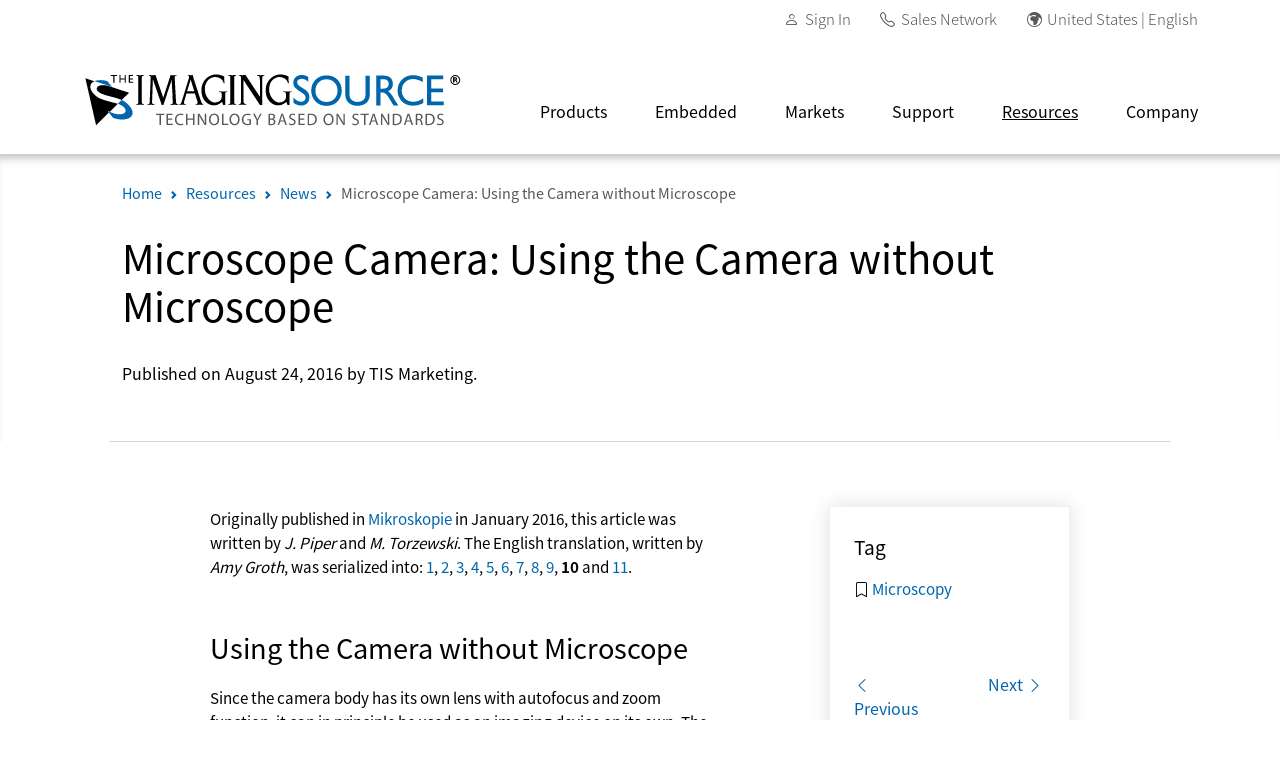

--- FILE ---
content_type: text/html; charset=utf-8
request_url: https://www.theimagingsource.com/en-us/resource/news/2016/08/24/
body_size: 29844
content:
<!DOCTYPE html>
<html lang="en-US">
<head>
<link crossorigin="use-credentials" href="https://www.theimagingsource.com/en-us/site.webmanifest" rel="manifest">
<link href="https://s1-www.theimagingsource.com/6aac8af8/dist/css/app.min.css" media="screen" rel="stylesheet" type="text/css">
<link href="https://s1-www.theimagingsource.com/a249bdef/dist/css/jquery-ui.css" media="screen" rel="stylesheet" type="text/css">
<link href="https://s1-www.theimagingsource.com/441d5180/dist/css/select2.min.css" media="screen" rel="stylesheet" type="text/css">
<link href="https://s1-www.theimagingsource.com/1849c13c/dist/img/favicon/apple-touch-icon.png" rel="apple-touch-icon" sizes="180x180">
<link href="https://s1-www.theimagingsource.com/1cec59cd/dist/img/favicon/favicon-16x16.png" rel="icon" sizes="16x16" type="image/png">
<link href="https://s1-www.theimagingsource.com/0e18787a/dist/img/favicon/favicon-32x32.png" rel="icon" sizes="32x32" type="image/png">
<link href="https://s1-www.theimagingsource.com/9e34dd85/dist/img/favicon/favicon.ico" rel="icon" type="image/x-icon">
<link href="https://www.theimagingsource.com/en-us/feed/career/" rel="alternate" title="Careers Feed" type="application/rss+xml">
<link href="https://www.theimagingsource.com/en-us/feed/download/" rel="alternate" title="Downloads Feed" type="application/rss+xml">
<link href="https://www.theimagingsource.com/en-us/feed/fair/" rel="alternate" title="Trade Fairs Feed" type="application/rss+xml">
<link href="https://www.theimagingsource.com/en-us/feed/news/" rel="alternate" title="News Feed" type="application/rss+xml">
<link href="https://www.theimagingsource.com/en-us/feed/newsletter/" rel="alternate" title="Newsletter Feed" type="application/rss+xml">
<link href="https://www.theimagingsource.com/en-us/sitemap/" rel="alternate" title="XML Sitemap" type="application/xml">
<meta http-equiv="X-UA-Compatible" content="IE=edge">
<meta name="article:modified_time" content="2025-11-03T12:00:00+00:00">
<meta name="article:published_time" content="2016-08-24T12:00:00+00:00">
<meta name="charset" content="utf-8">
<meta name="description" content="Originally published in Mikroskopie in January 2016, this article was written by J. Piper and M. Torzewski. The English translation, written by Amy Groth, was serialized into: 1, 2, 3, 4, 5, 6, 7, 8, 9, 10 and 11. Using the Camera without…">
<meta name="msapplication-TileColor" content="#1861ac">
<meta name="msapplication-config" content="https://www.theimagingsource.com/en-us/browserconfig.xml">
<meta name="og:author" content="The Imaging Source">
<meta name="og:description" content="Originally published in Mikroskopie in January 2016, this article was written by J. Piper and M. Torzewski. The English translation, written by Amy Groth, was serialized into: 1, 2, 3, 4, 5, 6, 7, 8, 9, 10 and 11. Using the Camera without…">
<meta name="og:image" content="https://s1-www.theimagingsource.com/b4f8d1e1/dist/img/hero-tall/hero-tall-product-software.webp">
<meta name="og:image:height" content="350">
<meta name="og:image:type" content="image/webp">
<meta name="og:image:width" content="715">
<meta name="og:locale" content="en-US">
<meta name="og:publisher" content="The Imaging Source">
<meta name="og:site_name" content="The Imaging Source">
<meta name="og:title" content="Microscope Camera: Using the Camera without Microscope">
<meta name="og:type" content="article">
<meta name="og:updated_time" content="2025-11-03T12:00:00+00:00">
<meta name="theme-color" content="#1861ac">
<meta name="twitter:card" content="summary">
<meta name="twitter:description" content="Originally published in Mikroskopie in January 2016, this article was written by J. Piper and M. Torzewski. The English translation, written by Amy Groth, was serialized into: 1, 2, 3, 4, 5, 6, 7, 8, 9, 10 and 11. Using the Camera without…">
<meta name="twitter:title" content="Microscope Camera: Using the Camera without Microscope">
<meta name="viewport" content="width=device-width, initial-scale=1.0">
<title>Microscope Camera: Using the Camera without Microscope</title>

<script>
    !function(e,t,a,n,g){e[n]=e[n]||[],e[n].push({"gtm.start":(new Date).getTime(),event:"gtm.js"});let m=t.getElementsByTagName(a)[0],s=t.createElement(a);s.async=!0,s.src="https://www.googletagmanager.com/gtm.js?id=GTM-NGNZ9FG",m.parentNode.insertBefore(s,m)}(window,document,"script","dataLayer");
    fetch('/assets/dist/json/timezones.json')
        .then(response => {
            return response.json();
        })
        .then(data => {
            
            var timezones = data.timezones;
            //var countries = data.countries;

            var timezone = Intl.DateTimeFormat().resolvedOptions().timeZone;

            var _country = timezones[timezone].c[0];
            //var country = countries[_country];

            window.dataLayer = window.dataLayer || [];
            window.dataLayer.push({
                'event': 'geo_event',
                'userCountry': _country
            });
        });
    
</script>
</head>
<body class="app app-resource-news-permalink-2016-08-24 en_US en-us desktop">
<noscript><iframe src="https://www.googletagmanager.com/ns.html?id=GTM-NGNZ9FG" height="0" width="0" style="display:none;visibility:hidden"></iframe></noscript>
<header id="app_header_desktop" class="app-header-desktop">
<section id="app_header_desktop_secondary" class="app-header-desktop-secondary">
<div class="container">
<div class="row">
<div class="col-md-12">
<nav class="navbar">
<ul class="navbar-nav">
<li class="nav-item nav-item-account"><em class="bi bi-before-text bi-person">​</em> <a class="nav-link" href="/en-us/account/sign-in/">Sign In</a></li>
<li class="nav-item nav-item-phone"><em class="bi bi-before-text bi-telephone">​</em> <a class="nav-link" href="/en-us/company/reseller/">Sales Network</a></li>
<li class="nav-item nav-item-settings"><em class="bi bi-before-text bi-globe-europe-africa">​</em><a id="settings" class="nav-link" href="#" title="#settings_dialog">United States | English</a></li>
</ul>
</nav>
</div>
</div>
</div>
</section>
<section id="app_header_desktop_primary" class="app-header-desktop-primary">
<div class="container">
<div class="row justify-content-between">
<div class="col-auto col-logo d-flex align-items-center"><a href="/en-us/"><img src="https://s1-www.theimagingsource.com/cc16252a/dist/img/logo/tis-logo.svg" alt="The Imaging Source, LLC" title="The Imaging Source, LLC" class="logo"></a></div>
<div class="col-auto col-navbar d-flex align-items-center">
<nav class="navbar">
<section class="dropdown dropdown-product"><button class="dropdown-link" data-href="/en-us/product/" data-navbar-dropdown-link="1">Products</button>
<div class="dropdown-content">
<div class="container">
<div class="row">
<div class="col-md-3 col-l1">
<h2 class="l1-title">Cameras</h2>
<ul class="l1-list list-unstyled">
<li class="l1" data-navbar-l1="1" data-navbar-l1-default="1" data-navbar-id="a5aec17ce"><a class="l1-label" href="/en-us/product/camerafinder/">Camera Finder</a> <em class="bi bi-after-text bi-chevron-right">​</em></li>
<li class="l1" data-navbar-l1="1" data-navbar-id="a84ed8d3f"><a class="l1-label" href="/en-us/product/industrial/">Industrial</a> <em class="bi bi-after-text bi-chevron-right">​</em></li>
<li class="l1" data-navbar-l1="1" data-navbar-id="a6efe5984"><a class="l1-label" href="/en-us/product/board/">Board</a> <em class="bi bi-after-text bi-chevron-right">​</em></li>
<li class="l1" data-navbar-l1="1" data-navbar-id="a2e3f9a3e"><a class="l1-label" href="/en-us/product/zoom-autofocus/">Zoom &amp; Autofocus</a> <em class="bi bi-after-text bi-chevron-right">​</em></li>
<li class="l1" data-navbar-l1="1" data-navbar-id="a7ab4a78f"><a class="l1-label" href="/en-us/product/oem/">OEM</a> <em class="bi bi-after-text bi-chevron-right">​</em></li>
<li class="l1" data-navbar-l1="1" data-navbar-id="a3e7434b9"><a class="l1-label" href="/en-us/product/unique/">Polarsens</a> <em class="bi bi-after-text bi-chevron-right">​</em></li>
<li class="l1" data-navbar-l1="1" data-navbar-id="a8c623d7f"><a class="l1-label" href="/en-us/product/microscope/">Microscope</a> <em class="bi bi-after-text bi-chevron-right">​</em></li>
</ul>
<h2 class="l1-title">More Products</h2>
<ul class="l1-list list-unstyled">
<li class="l1" data-navbar-l1="1" data-navbar-id="a56cd3275"><a class="l1-label" href="/en-us/product/converter/">Video Signal Converters</a> <em class="bi bi-after-text bi-chevron-right">​</em></li>
<li class="l1" data-navbar-l1="1" data-navbar-id="a06ff9482"><a class="l1-label" href="/en-us/product/software/">Software</a> <em class="bi bi-after-text bi-chevron-right">​</em></li>
<li class="l1" data-navbar-l1="1" data-navbar-id="a01cfcf7a"><a class="l1-label" href="/en-us/product/optic/">Optics</a> <em class="bi bi-after-text bi-chevron-right">​</em></li>
<li class="l1" data-navbar-l1="1" data-navbar-id="afb1a27a2"><a class="l1-label" href="/en-us/product/accessory/">Accessories</a> <em class="bi bi-after-text bi-chevron-right">​</em></li>
</ul>
</div>
<div class="col-md-6 col-l2">
<section class="l2a" data-navbar-l2a="1" data-navbar-id="a5aec17ce">
<div class="row row-l2b row-cols-3">
<div class="col">
<h2 class="l2b-title">Finder</h2>
<ul class="l2b-list list-unstyled">
<li class="l2b" data-navbar-l2b="1" data-navbar-id="a5aec17ce"><a class="l2b-label" href="/en-us/product/camerafinder/">Camera Finder</a> <em class="bi bi-chevron-right">​</em></li>
</ul>
</div>
</div>
</section>
<section class="l2a" data-navbar-l2a="1" data-navbar-id="a84ed8d3f">
<div class="row row-l2b row-cols-3">
<div class="col">
<h2 class="l2b-title">USB 3.1</h2>
<ul class="l2b-list list-unstyled">
<li class="l2b" data-navbar-l2b="1" data-navbar-id="aa3ff5e40"><a class="l2b-label" href="/en-us/product/industrial/38u/">38U Series</a> <em class="bi bi-chevron-right">​</em></li>
<li class="l2b" data-navbar-l2b="1" data-navbar-id="a21afc991"><a class="l2b-label" href="/en-us/product/industrial/37u/">37U Series</a> <em class="bi bi-chevron-right">​</em></li>
</ul>
</div>
<div class="col">
<h2 class="l2b-title">USB 3.0</h2>
<ul class="l2b-list list-unstyled">
<li class="l2b" data-navbar-l2b="1" data-navbar-id="a78fe0fe8"><a class="l2b-label" href="/en-us/product/industrial/42-mp/">42 MP</a> <em class="bi bi-chevron-right">​</em></li>
<li class="l2b" data-navbar-l2b="1" data-navbar-id="ad42f6f51"><a class="l2b-label" href="/en-us/product/industrial/33u/">33U Series</a> <em class="bi bi-chevron-right">​</em></li>
<li class="l2b" data-navbar-l2b="1" data-navbar-id="aeaf31a34"><a class="l2b-label" href="/en-us/product/industrial/27u/">27U Series</a> <em class="bi bi-chevron-right">​</em></li>
<li class="l2b" data-navbar-l2b="1" data-navbar-id="a1f73bcf4"><a class="l2b-label" href="/en-us/product/industrial/23u/">23U Series</a> <em class="bi bi-chevron-right">​</em></li>
</ul>
</div>
<div class="col">
<h2 class="l2b-title">USB 2.0</h2>
<ul class="l2b-list list-unstyled">
<li class="l2b" data-navbar-l2b="1" data-navbar-id="ae94f46e1"><a class="l2b-label" href="/en-us/product/industrial/32u/">32U Series</a> <em class="bi bi-chevron-right">​</em></li>
<li class="l2b" data-navbar-l2b="1" data-navbar-id="ab9cc987f"><a class="l2b-label" href="/en-us/product/industrial/2u/">2U Series</a> <em class="bi bi-chevron-right">​</em></li>
</ul>
</div>
</div>
<div class="row row-l2b row-cols-3">
<div class="col">
<h2 class="l2b-title">GigE</h2>
<ul class="l2b-list list-unstyled">
<li class="l2b" data-navbar-l2b="1" data-navbar-id="a46356d1f"><a class="l2b-label" href="/en-us/product/industrial/visus/">Visus</a> <em class="bi bi-chevron-right">​</em></li>
<li class="l2b" data-navbar-l2b="1" data-navbar-id="a59efc154"><a class="l2b-label" href="/en-us/product/industrial/38g/">38G Series</a> <em class="bi bi-chevron-right">​</em></li>
<li class="l2b" data-navbar-l2b="1" data-navbar-id="a2e3ff045"><a class="l2b-label" href="/en-us/product/industrial/33g/">33G Series</a> <em class="bi bi-chevron-right">​</em></li>
<li class="l2b" data-navbar-l2b="1" data-navbar-id="ae56323e0"><a class="l2b-label" href="/en-us/product/industrial/23g/">23G Series</a> <em class="bi bi-chevron-right">​</em></li>
</ul>
</div>
</div>
</section>
<section class="l2a" data-navbar-l2a="1" data-navbar-id="a6efe5984">
<div class="row row-l2b row-cols-3">
<div class="col">
<h2 class="l2b-title">USB 3.1</h2>
<ul class="l2b-list list-unstyled">
<li class="l2b" data-navbar-l2b="1" data-navbar-id="a127dcfe2"><a class="l2b-label" href="/en-us/product/board/37u/">37U Series</a> <em class="bi bi-chevron-right">​</em></li>
</ul>
</div>
<div class="col">
<h2 class="l2b-title">USB 3.0</h2>
<ul class="l2b-list list-unstyled">
<li class="l2b" data-navbar-l2b="1" data-navbar-id="ad9211c47"><a class="l2b-label" href="/en-us/product/board/27u/">27U Series</a> <em class="bi bi-chevron-right">​</em></li>
</ul>
</div>
<div class="col">
<h2 class="l2b-title">USB 2.0</h2>
<ul class="l2b-list list-unstyled">
<li class="l2b" data-navbar-l2b="1" data-navbar-id="ada9d4092"><a class="l2b-label" href="/en-us/product/board/32u/">32U Series</a> <em class="bi bi-chevron-right">​</em></li>
<li class="l2b" data-navbar-l2b="1" data-navbar-id="a68d70e12"><a class="l2b-label" href="/en-us/product/board/2u/">2U Series</a> <em class="bi bi-chevron-right">​</em></li>
</ul>
</div>
</div>
<div class="row row-l2b row-cols-3">
<div class="col">
<h2 class="l2b-title">GigE</h2>
<ul class="l2b-list list-unstyled">
<li class="l2b" data-navbar-l2b="1" data-navbar-id="af568604e"><a class="l2b-label" href="/en-us/product/board/47g/">47G Series</a> <em class="bi bi-chevron-right">​</em></li>
</ul>
</div>
</div>
</section>
<section class="l2a" data-navbar-l2a="1" data-navbar-id="a2e3f9a3e">
<div class="row row-l2b row-cols-3">
<div class="col">
<h2 class="l2b-title">GigE</h2>
<ul class="l2b-list list-unstyled">
<li class="l2b" data-navbar-l2b="1" data-navbar-id="afaab7f4b"><a class="l2b-label" href="/en-us/product/zoom-autofocus/z/">Z Series</a> <em class="bi bi-chevron-right">​</em></li>
</ul>
</div>
<div class="col">
<h2 class="l2b-title">USB 3.0</h2>
<ul class="l2b-list list-unstyled">
<li class="l2b" data-navbar-l2b="1" data-navbar-id="a7657925a"><a class="l2b-label" href="/en-us/product/zoom-autofocus/afu/">AFU Series</a> <em class="bi bi-chevron-right">​</em></li>
</ul>
</div>
</div>
</section>
<section class="l2a" data-navbar-l2a="1" data-navbar-id="a7ab4a78f">
<div class="row row-l2b row-cols-3">
<div class="col">
<h2 class="l2b-title">Overview</h2>
<ul class="l2b-list list-unstyled">
<li class="l2b" data-navbar-l2b="1" data-navbar-id="a62ff3e3d"><a class="l2b-label" href="/en-us/product/oem/overview/">OEM Cameras</a> <em class="bi bi-chevron-right">​</em></li>
</ul>
</div>
</div>
</section>
<section class="l2a" data-navbar-l2a="1" data-navbar-id="a3e7434b9">
<div class="row row-l2b row-cols-3">
<div class="col">
<h2 class="l2b-title">USB 3.0</h2>
<ul class="l2b-list list-unstyled">
<li class="l2b" data-navbar-l2b="1" data-navbar-id="a822a282a"><a class="l2b-label" href="/en-us/product/unique/33u-polarsens/">33U Polarsens</a> <em class="bi bi-chevron-right">​</em></li>
</ul>
</div>
<div class="col">
<h2 class="l2b-title">GigE</h2>
<ul class="l2b-list list-unstyled">
<li class="l2b" data-navbar-l2b="1" data-navbar-id="a05f6d0eb"><a class="l2b-label" href="/en-us/product/unique/33g-polarsens/">33G Polarsens</a> <em class="bi bi-chevron-right">​</em></li>
</ul>
</div>
</div>
</section>
<section class="l2a" data-navbar-l2a="1" data-navbar-id="a8c623d7f">
<div class="row row-l2b row-cols-3">
<div class="col">
<h2 class="l2b-title">USB 3.1</h2>
<ul class="l2b-list list-unstyled">
<li class="l2b" data-navbar-l2b="1" data-navbar-id="a33539b18"><a class="l2b-label" href="/en-us/product/microscope/38u/">38U Series</a> <em class="bi bi-chevron-right">​</em></li>
</ul>
</div>
<div class="col">
<h2 class="l2b-title">USB 3.0</h2>
<ul class="l2b-list list-unstyled">
<li class="l2b" data-navbar-l2b="1" data-navbar-id="a4483aa09"><a class="l2b-label" href="/en-us/product/microscope/33u/">33U Series</a> <em class="bi bi-chevron-right">​</em></li>
<li class="l2b" data-navbar-l2b="1" data-navbar-id="a7a644784"><a class="l2b-label" href="/en-us/product/microscope/mku/">MKU Series</a> <em class="bi bi-chevron-right">​</em></li>
</ul>
</div>
</div>
</section>
<section class="l2a" data-navbar-l2a="1" data-navbar-id="a56cd3275">
<div class="row row-l2b row-cols-3">
<div class="col">
<h2 class="l2b-title">Video-to-USB 2.0</h2>
<ul class="l2b-list list-unstyled">
<li class="l2b" data-navbar-l2b="1" data-navbar-id="ab907caf4"><a class="l2b-label" href="/en-us/product/converter/dfgusb2pro/">DFG/USB2pro</a> <em class="bi bi-chevron-right">​</em></li>
<li class="l2b" data-navbar-l2b="1" data-navbar-id="a293b3461"><a class="l2b-label" href="/en-us/product/converter/dfgusb2propcb/">DFG/USB2propcb</a> <em class="bi bi-chevron-right">​</em></li>
<li class="l2b" data-navbar-l2b="1" data-navbar-id="a14ac40db"><a class="l2b-label" href="/en-us/product/converter/dfgusb2aud/">DFG/USB2aud</a> <em class="bi bi-chevron-right">​</em></li>
</ul>
</div>
<div class="col">
<h2 class="l2b-title">USB 3.0-to-HDMI</h2>
<ul class="l2b-list list-unstyled">
<li class="l2b" data-navbar-l2b="1" data-navbar-id="a205726a0"><a class="l2b-label" href="/en-us/product/converter/dfgusbtohdmi/">DFG/USBtoHDMI</a> <em class="bi bi-chevron-right">​</em></li>
</ul>
</div>
<div class="col">
<h2 class="l2b-title">HDMI-to-USB 3.1</h2>
<ul class="l2b-list list-unstyled">
<li class="l2b" data-navbar-l2b="1" data-navbar-id="a4d0b78f7"><a class="l2b-label" href="/en-us/product/converter/dfghdmi/">DFG/HDMI</a> <em class="bi bi-chevron-right">​</em></li>
</ul>
</div>
</div>
</section>
<section class="l2a" data-navbar-l2a="1" data-navbar-id="a06ff9482">
<div class="row row-l2b row-cols-3">
<div class="col">
<h2 class="l2b-title">Device Drivers</h2>
<ul class="l2b-list list-unstyled">
<li class="l2b" data-navbar-l2b="1" data-navbar-id="a29a9c8a5"><a class="l2b-label" href="/en-us/product/software/driver/">Overview</a> <em class="bi bi-chevron-right">​</em></li>
</ul>
</div>
<div class="col">
<h2 class="l2b-title">SDKs</h2>
<ul class="l2b-list list-unstyled">
<li class="l2b" data-navbar-l2b="1" data-navbar-id="af37472be"><a class="l2b-label" href="/en-us/product/software/icimagingcontrol/">IC Imaging Control</a> <em class="bi bi-chevron-right">​</em></li>
<li class="l2b" data-navbar-l2b="1" data-navbar-id="a509c061c"><a class="l2b-label" href="/en-us/product/software/icbarcode/">IC Barcode</a> <em class="bi bi-chevron-right">​</em></li>
<li class="l2b" data-navbar-l2b="1" data-navbar-id="a7847be44"><a class="l2b-label" href="/en-us/product/software/tiscamera/">tiscamera</a> <em class="bi bi-chevron-right">​</em></li>
</ul>
</div>
<div class="col">
<h2 class="l2b-title">End User Software</h2>
<ul class="l2b-list list-unstyled">
<li class="l2b" data-navbar-l2b="1" data-navbar-id="af58145eb"><a class="l2b-label" href="/en-us/product/software/iccapture/">IC Capture</a> <em class="bi bi-chevron-right">​</em></li>
</ul>
</div>
</div>
<div class="row row-l2b row-cols-3">
<div class="col">
<h2 class="l2b-title">GStreamer</h2>
<ul class="l2b-list list-unstyled">
<li class="l2b" data-navbar-l2b="1" data-navbar-id="a65b020da"><a class="l2b-label" href="/en-us/product/software/gstreamer/">Overview</a> <em class="bi bi-chevron-right">​</em></li>
</ul>
</div>
<div class="col">
<h2 class="l2b-title">More Software</h2>
<ul class="l2b-list list-unstyled">
<li class="l2b" data-navbar-l2b="1" data-navbar-id="a5987959a"><a class="l2b-label" href="/en-us/product/software/third-party/">3rd Party Integration</a> <em class="bi bi-chevron-right">​</em></li>
<li class="l2b" data-navbar-l2b="1" data-navbar-id="a3d7dafb8"><a class="l2b-label" href="/en-us/product/software/tool/">Software Tools</a> <em class="bi bi-chevron-right">​</em></li>
</ul>
</div>
</div>
</section>
<section class="l2a" data-navbar-l2a="1" data-navbar-id="a01cfcf7a">
<div class="row row-l2b row-cols-3">
<div class="col">
<h2 class="l2b-title">Lenses</h2>
<ul class="l2b-list list-unstyled">
<li class="l2b" data-navbar-l2b="1" data-navbar-id="a1fa739db"><a class="l2b-label" href="/en-us/product/optic/5-mp/">5 MP</a> <em class="bi bi-chevron-right">​</em></li>
<li class="l2b" data-navbar-l2b="1" data-navbar-id="a4e8a2dea"><a class="l2b-label" href="/en-us/product/optic/compact/">Compact</a> <em class="bi bi-chevron-right">​</em></li>
<li class="l2b" data-navbar-l2b="1" data-navbar-id="a6f0ab95b"><a class="l2b-label" href="/en-us/product/optic/macro-11-inch/">Macro 1.1"</a> <em class="bi bi-chevron-right">​</em></li>
<li class="l2b" data-navbar-l2b="1" data-navbar-id="a32a8e701"><a class="l2b-label" href="/en-us/product/optic/high-end/">High-End</a> <em class="bi bi-chevron-right">​</em></li>
</ul>
</div>
<div class="col">
<h2 class="l2b-title">Board Lenses</h2>
<ul class="l2b-list list-unstyled">
<li class="l2b" data-navbar-l2b="1" data-navbar-id="aae4c3ddd"><a class="l2b-label" href="/en-us/product/optic/megapixel/">Megapixel</a> <em class="bi bi-chevron-right">​</em></li>
<li class="l2b" data-navbar-l2b="1" data-navbar-id="a53daa6ea"><a class="l2b-label" href="/en-us/product/optic/23-inch/">2/3"</a> <em class="bi bi-chevron-right">​</em></li>
<li class="l2b" data-navbar-l2b="1" data-navbar-id="ac4a25a6b"><a class="l2b-label" href="/en-us/product/optic/low-distortion/">Low Distortion</a> <em class="bi bi-chevron-right">​</em></li>
<li class="l2b" data-navbar-l2b="1" data-navbar-id="a580347e2"><a class="l2b-label" href="/en-us/product/optic/standard/">Standard</a> <em class="bi bi-chevron-right">​</em></li>
</ul>
</div>
<div class="col">
<h2 class="l2b-title">Extension Tubes</h2>
<ul class="l2b-list list-unstyled">
<li class="l2b" data-navbar-l2b="1" data-navbar-id="a39b2ac13"><a class="l2b-label" href="/en-us/product/optic/ring/">Extension Tubes</a> <em class="bi bi-chevron-right">​</em></li>
<li class="l2b" data-navbar-l2b="1" data-navbar-id="ab74e73f7"><a class="l2b-label" href="/en-us/product/optic/s-to-ccs-mount/">Lens Holders</a> <em class="bi bi-chevron-right">​</em></li>
</ul>
</div>
</div>
<div class="row row-l2b row-cols-3">
<div class="col">
<h2 class="l2b-title">Filters</h2>
<ul class="l2b-list list-unstyled">
<li class="l2b" data-navbar-l2b="1" data-navbar-id="a51574e73"><a class="l2b-label" href="/en-us/product/optic/filter/">Filters</a> <em class="bi bi-chevron-right">​</em></li>
</ul>
</div>
</div>
</section>
<section class="l2a" data-navbar-l2a="1" data-navbar-id="afb1a27a2">
<div class="row row-l2b row-cols-3">
<div class="col">
<h2 class="l2b-title">Data Cables</h2>
<ul class="l2b-list list-unstyled">
<li class="l2b" data-navbar-l2b="1" data-navbar-id="a55b5ba57"><a class="l2b-label" href="/en-us/product/accessory/usb-31-cable/">USB 3.1</a> <em class="bi bi-chevron-right">​</em></li>
<li class="l2b" data-navbar-l2b="1" data-navbar-id="a82573a0f"><a class="l2b-label" href="/en-us/product/accessory/usb-30-cable/">USB 3.0</a> <em class="bi bi-chevron-right">​</em></li>
<li class="l2b" data-navbar-l2b="1" data-navbar-id="ae7300149"><a class="l2b-label" href="/en-us/product/accessory/usb-20-cable/">USB 2.0</a> <em class="bi bi-chevron-right">​</em></li>
<li class="l2b" data-navbar-l2b="1" data-navbar-id="a193c6d1b"><a class="l2b-label" href="/en-us/product/accessory/gige-cable/">GigE</a> <em class="bi bi-chevron-right">​</em></li>
<li class="l2b" data-navbar-l2b="1" data-navbar-id="a6f649f4a"><a class="l2b-label" href="/en-us/product/accessory/mipi-cable/">MIPI CSI-2</a> <em class="bi bi-chevron-right">​</em></li>
<li class="l2b" data-navbar-l2b="1" data-navbar-id="ac636baf0"><a class="l2b-label" href="/en-us/product/accessory/gmsl2-cable/">GMSL2</a> <em class="bi bi-chevron-right">​</em></li>
<li class="l2b" data-navbar-l2b="1" data-navbar-id="ab9de8b74"><a class="l2b-label" href="/en-us/product/accessory/fpdlink3-cable/">FPD-Link III</a> <em class="bi bi-chevron-right">​</em></li>
</ul>
</div>
<div class="col">
<h2 class="l2b-title">I/O Cables</h2>
<ul class="l2b-list list-unstyled">
<li class="l2b" data-navbar-l2b="1" data-navbar-id="a4b2c8ac9"><a class="l2b-label" href="/en-us/product/accessory/io-cable/">I/O Cables</a> <em class="bi bi-chevron-right">​</em></li>
</ul>
</div>
<div class="col">
<h2 class="l2b-title">Lighting Cables</h2>
<ul class="l2b-list list-unstyled">
<li class="l2b" data-navbar-l2b="1" data-navbar-id="ade1ad6cd"><a class="l2b-label" href="/en-us/product/accessory/lighting-cable/">Lighting Cables</a> <em class="bi bi-chevron-right">​</em></li>
</ul>
</div>
</div>
<div class="row row-l2b row-cols-3">
<div class="col">
<h2 class="l2b-title">Power Supplies</h2>
<ul class="l2b-list list-unstyled">
<li class="l2b" data-navbar-l2b="1" data-navbar-id="a21adedf6"><a class="l2b-label" href="/en-us/product/accessory/gige-psu/">GigE</a> <em class="bi bi-chevron-right">​</em></li>
</ul>
</div>
</div>
</section>
</div>
<div class="col-md-3 col-callout">
<aside class="callout" data-navbar-callout="1" data-navbar-id="ae40fed51"><img class="callout-image img-fluid" src="https://s1-www.theimagingsource.com/c85d1203/dist/img/navbar/navbar-loading.webp" data-src="https://s1-www.theimagingsource.com/75653e90/dist/img/navbar/navbar-product.webp" title="Products" alt="Products">
<h2 class="callout-title">Products</h2>
<p class="callout-text"></p>
</aside>
<aside class="callout" data-navbar-callout="1" data-navbar-id="a5aec17ce" data-navbar-callout-default="1"><img class="callout-image img-fluid" src="https://s1-www.theimagingsource.com/c85d1203/dist/img/navbar/navbar-loading.webp" data-src="https://s1-www.theimagingsource.com/e5b7758a/dist/img/navbar/navbar-product-camera-camerafinder.webp" title="Camera Finder" alt="Camera Finder">
<h2 class="callout-title">Camera Finder</h2>
<p class="callout-text">Discover the perfect industrial or board-level camera for your application requirements-quickly and efficiently with our Camera Finder.</p>
</aside>
<aside class="callout" data-navbar-callout="1" data-navbar-id="a5aec17ce_new"><img class="callout-image img-fluid" src="https://s1-www.theimagingsource.com/c85d1203/dist/img/navbar/navbar-loading.webp" data-src="https://s1-www.theimagingsource.com/e5b7758a/dist/img/navbar/navbar-product-camera-camerafinder.webp" title="Camera Finder" alt="Camera Finder">
<h2 class="callout-title">Camera Finder</h2>
<p class="callout-text">Discover the perfect industrial or board-level camera for your application requirements-quickly and efficiently with our Camera Finder.</p>
</aside>
<aside class="callout" data-navbar-callout="1" data-navbar-id="a84ed8d3f"><img class="callout-image img-fluid" src="https://s1-www.theimagingsource.com/c85d1203/dist/img/navbar/navbar-loading.webp" data-src="https://s1-www.theimagingsource.com/145715bf/dist/img/navbar/navbar-product-camera-industrial.webp" title="Industrial Cameras" alt="Industrial Cameras">
<h2 class="callout-title">Industrial Cameras</h2>
<p class="callout-text">With a selection of over 100 industrial cameras, The Imaging Source maintains one of the broadest portfolios in the machine vision market.</p>
</aside>
<aside class="callout" data-navbar-callout="1" data-navbar-id="aa3ff5e40"><img class="callout-image img-fluid" src="https://s1-www.theimagingsource.com/c85d1203/dist/img/navbar/navbar-loading.webp" data-src="https://s1-www.theimagingsource.com/5ba88c63/dist/img/navbar/navbar-product-camera-series-industrial-38u.webp" title="38U Series" alt="38U Series">
<h2 class="callout-title">38U Series</h2>
<p class="callout-text">Advanced feature USB 3.1 industrial cameras with the latest Sony sensors.</p>
</aside>
<aside class="callout" data-navbar-callout="1" data-navbar-id="a21afc991"><img class="callout-image img-fluid" src="https://s1-www.theimagingsource.com/c85d1203/dist/img/navbar/navbar-loading.webp" data-src="https://s1-www.theimagingsource.com/ade0fc8a/dist/img/navbar/navbar-product-camera-series-industrial-37u.webp" title="37U Series" alt="37U Series">
<h2 class="callout-title">37U Series</h2>
<p class="callout-text">Compact and cost-optimized USB 3.1 industrial cameras with the latest Sony sensors.</p>
</aside>
<aside class="callout" data-navbar-callout="1" data-navbar-id="a78fe0fe8"><img class="callout-image img-fluid" src="https://s1-www.theimagingsource.com/c85d1203/dist/img/navbar/navbar-loading.webp" data-src="https://s1-www.theimagingsource.com/7c68f815/dist/img/navbar/navbar-product-camera-series-industrial-42-mp.webp" title="42 MP" alt="42 MP">
<h2 class="callout-title">42 MP</h2>
<p class="callout-text">Perfect for quality inspection applications, this 42 MP industrial camera features exceptional image and color quality as well as automatic color correction.</p>
</aside>
<aside class="callout" data-navbar-callout="1" data-navbar-id="ad42f6f51"><img class="callout-image img-fluid" src="https://s1-www.theimagingsource.com/c85d1203/dist/img/navbar/navbar-loading.webp" data-src="https://s1-www.theimagingsource.com/59afd899/dist/img/navbar/navbar-product-camera-series-industrial-33u.webp" title="33U Series" alt="33U Series">
<h2 class="callout-title">33U Series</h2>
<p class="callout-text">Compact, fully featured USB 3.0 industrial cameras.</p>
</aside>
<aside class="callout" data-navbar-callout="1" data-navbar-id="aeaf31a34"><img class="callout-image img-fluid" src="https://s1-www.theimagingsource.com/c85d1203/dist/img/navbar/navbar-loading.webp" data-src="https://s1-www.theimagingsource.com/614afc14/dist/img/navbar/navbar-product-camera-series-industrial-27u.webp" title="27U Series" alt="27U Series">
<h2 class="callout-title">27U Series</h2>
<p class="callout-text">Single board, USB 3.0 industrial cameras with onsemi sensors.</p>
</aside>
<aside class="callout" data-navbar-callout="1" data-navbar-id="a1f73bcf4"><img class="callout-image img-fluid" src="https://s1-www.theimagingsource.com/c85d1203/dist/img/navbar/navbar-loading.webp" data-src="https://s1-www.theimagingsource.com/9505d807/dist/img/navbar/navbar-product-camera-series-industrial-23u.webp" title="23U Series" alt="23U Series">
<h2 class="callout-title">23U Series</h2>
<p class="callout-text">Cost optimized, USB 3.0 industrial cameras.</p>
</aside>
<aside class="callout" data-navbar-callout="1" data-navbar-id="ae94f46e1"><img class="callout-image img-fluid" src="https://s1-www.theimagingsource.com/c85d1203/dist/img/navbar/navbar-loading.webp" data-src="https://s1-www.theimagingsource.com/30f84ddc/dist/img/navbar/navbar-product-camera-series-industrial-32u.webp" title="32U Series" alt="32U Series">
<h2 class="callout-title">32U Series</h2>
<p class="callout-text">Robust, next-generation industrial cameras optimized for lean applications</p>
</aside>
<aside class="callout" data-navbar-callout="1" data-navbar-id="ab9cc987f"><img class="callout-image img-fluid" src="https://s1-www.theimagingsource.com/c85d1203/dist/img/navbar/navbar-loading.webp" data-src="https://s1-www.theimagingsource.com/c9f85c7d/dist/img/navbar/navbar-product-camera-series-industrial-2u.webp" title="2U Series" alt="2U Series">
<h2 class="callout-title">2U Series</h2>
<p class="callout-text">Single board, USB 2.0 industrial cameras with low cost onsemi sensors.</p>
</aside>
<aside class="callout" data-navbar-callout="1" data-navbar-id="a46356d1f"><img class="callout-image img-fluid" src="https://s1-www.theimagingsource.com/c85d1203/dist/img/navbar/navbar-loading.webp" data-src="https://s1-www.theimagingsource.com/9c333c56/dist/img/navbar/navbar-product-camera-series-industrial-visus.webp" title="Visus" alt="Visus">
<h2 class="callout-title">Visus</h2>
<p class="callout-text">GigE industrial cameras with future-proof architecture, improved performance and cost-optimized design</p>
</aside>
<aside class="callout" data-navbar-callout="1" data-navbar-id="a59efc154"><img class="callout-image img-fluid" src="https://s1-www.theimagingsource.com/c85d1203/dist/img/navbar/navbar-loading.webp" data-src="https://s1-www.theimagingsource.com/15b62ff3/dist/img/navbar/navbar-product-camera-series-industrial-38g.webp" title="38G Series" alt="38G Series">
<h2 class="callout-title">38G Series</h2>
<p class="callout-text">Full feature GigE industrial cameras with the latest Sony sensors.</p>
</aside>
<aside class="callout" data-navbar-callout="1" data-navbar-id="a2e3ff045"><img class="callout-image img-fluid" src="https://s1-www.theimagingsource.com/c85d1203/dist/img/navbar/navbar-loading.webp" data-src="https://s1-www.theimagingsource.com/17b17b09/dist/img/navbar/navbar-product-camera-series-industrial-33g.webp" title="33G Series" alt="33G Series">
<h2 class="callout-title">33G Series</h2>
<p class="callout-text">Compact, GigE industrial cameras and a broad sensor portfolio.</p>
</aside>
<aside class="callout" data-navbar-callout="1" data-navbar-id="ae56323e0"><img class="callout-image img-fluid" src="https://s1-www.theimagingsource.com/c85d1203/dist/img/navbar/navbar-loading.webp" data-src="https://s1-www.theimagingsource.com/db1b7b97/dist/img/navbar/navbar-product-camera-series-industrial-23g.webp" title="23G Series" alt="23G Series">
<h2 class="callout-title">23G Series</h2>
<p class="callout-text">Compact and robust GigE industrial cameras; predecessor of the 33 series.</p>
</aside>
<aside class="callout" data-navbar-callout="1" data-navbar-id="a6efe5984"><img class="callout-image img-fluid" src="https://s1-www.theimagingsource.com/c85d1203/dist/img/navbar/navbar-loading.webp" data-src="https://s1-www.theimagingsource.com/b6772c76/dist/img/navbar/navbar-product-camera-board.webp" title="Board Cameras" alt="Board Cameras">
<h2 class="callout-title">Board Cameras</h2>
<p class="callout-text">Optimized for cost sensitive, high-volume machine vision projects, The Imaging Source's board-level cameras deliver maximum flexibility.</p>
</aside>
<aside class="callout" data-navbar-callout="1" data-navbar-id="a127dcfe2"><img class="callout-image img-fluid" src="https://s1-www.theimagingsource.com/c85d1203/dist/img/navbar/navbar-loading.webp" data-src="https://s1-www.theimagingsource.com/5e40ff96/dist/img/navbar/navbar-product-camera-series-board-37u.webp" title="37U Series" alt="37U Series">
<h2 class="callout-title">37U Series</h2>
<p class="callout-text">37U Series board-level cameras deliver the latest Sony sensor technology and a cost optimized, compact design.</p>
</aside>
<aside class="callout" data-navbar-callout="1" data-navbar-id="ad9211c47"><img class="callout-image img-fluid" src="https://s1-www.theimagingsource.com/c85d1203/dist/img/navbar/navbar-loading.webp" data-src="https://s1-www.theimagingsource.com/92eaff08/dist/img/navbar/navbar-product-camera-series-board-27u.webp" title="27U Series" alt="27U Series">
<h2 class="callout-title">27U Series</h2>
<p class="callout-text">27 Series board-level cameras deliver a reliable and compact, value-driven imaging solution.</p>
</aside>
<aside class="callout" data-navbar-callout="1" data-navbar-id="ada9d4092"><img class="callout-image img-fluid" src="https://s1-www.theimagingsource.com/c85d1203/dist/img/navbar/navbar-loading.webp" data-src="https://s1-www.theimagingsource.com/728a3b49/dist/img/navbar/navbar-product-camera-series-board-32u.webp" title="32U Series" alt="32U Series">
<h2 class="callout-title">32U Series</h2>
<p class="callout-text">Robust, next-generation board-level cameras optimized for lean applications</p>
</aside>
<aside class="callout" data-navbar-callout="1" data-navbar-id="a68d70e12"><img class="callout-image img-fluid" src="https://s1-www.theimagingsource.com/c85d1203/dist/img/navbar/navbar-loading.webp" data-src="https://s1-www.theimagingsource.com/e3e50069/dist/img/navbar/navbar-product-camera-series-board-2u.webp" title="2U Series" alt="2U Series">
<h2 class="callout-title">2U Series</h2>
<p class="callout-text">Board-level cameras ideal for cost-sensitive USB 2.0 and OEM applications.</p>
</aside>
<aside class="callout" data-navbar-callout="1" data-navbar-id="af568604e"><img class="callout-image img-fluid" src="https://s1-www.theimagingsource.com/c85d1203/dist/img/navbar/navbar-loading.webp" data-src="https://s1-www.theimagingsource.com/6469be67/dist/img/navbar/navbar-product-camera-series-board-47g.webp" title="47G Series" alt="47G Series">
<h2 class="callout-title">47G Series</h2>
<p class="callout-text">These single-board GigE board-level cameras offer an especially compact form factor, with an angled RJ45 connector.</p>
</aside>
<aside class="callout" data-navbar-callout="1" data-navbar-id="a2e3f9a3e"><img class="callout-image img-fluid" src="https://s1-www.theimagingsource.com/c85d1203/dist/img/navbar/navbar-loading.webp" data-src="https://s1-www.theimagingsource.com/c6e95b7c/dist/img/navbar/navbar-product-camera-zoom-autofocus.webp" title="Zoom &amp; Autofocus Cameras" alt="Zoom &amp; Autofocus Cameras">
<h2 class="callout-title">Zoom &amp; Autofocus Cameras</h2>
<p class="callout-text">Increased imaging flexibility for applications with variable working distances or object sizes.</p>
</aside>
<aside class="callout" data-navbar-callout="1" data-navbar-id="afaab7f4b"><img class="callout-image img-fluid" src="https://s1-www.theimagingsource.com/c85d1203/dist/img/navbar/navbar-loading.webp" data-src="https://s1-www.theimagingsource.com/54803072/dist/img/navbar/navbar-product-camera-series-zoom-autofocus-z.webp" title="Z Series" alt="Z Series">
<h2 class="callout-title">Z Series</h2>
<p class="callout-text">Maintain perfect resolution even when imaging objects of varying sizes and distances with Z Series zoom cameras.</p>
</aside>
<aside class="callout" data-navbar-callout="1" data-navbar-id="a7657925a"><img class="callout-image img-fluid" src="https://s1-www.theimagingsource.com/c85d1203/dist/img/navbar/navbar-loading.webp" data-src="https://s1-www.theimagingsource.com/ac1726db/dist/img/navbar/navbar-product-camera-series-zoom-autofocus-afu.webp" title="AFU Series" alt="AFU Series">
<h2 class="callout-title">AFU Series</h2>
<p class="callout-text">For machine vision projects where consistent working distances are difficult to maintain, The Imaging Source provides a range of USB 3.0 autofocus cameras.</p>
</aside>
<aside class="callout" data-navbar-callout="1" data-navbar-id="a7ab4a78f"><img class="callout-image img-fluid" src="https://s1-www.theimagingsource.com/c85d1203/dist/img/navbar/navbar-loading.webp" data-src="https://s1-www.theimagingsource.com/f8cb349b/dist/img/navbar/navbar-product-oem.webp" title="OEM Cameras" alt="OEM Cameras">
<h2 class="callout-title">OEM Cameras</h2>
<p class="callout-text">Specify custom housing, modifications to our standard industrial cameras, or software.</p>
</aside>
<aside class="callout" data-navbar-callout="1" data-navbar-id="a62ff3e3d"><img class="callout-image img-fluid" src="https://s1-www.theimagingsource.com/c85d1203/dist/img/navbar/navbar-loading.webp" data-src="https://s1-www.theimagingsource.com/1ec74877/dist/img/navbar/navbar-product-oem-overview.webp" title="OEM Cameras" alt="OEM Cameras">
<h2 class="callout-title">OEM Cameras</h2>
<p class="callout-text">Specify custom housing, modifications to our standard industrial cameras, or software.</p>
</aside>
<aside class="callout" data-navbar-callout="1" data-navbar-id="a3e7434b9"><img class="callout-image img-fluid" src="https://s1-www.theimagingsource.com/c85d1203/dist/img/navbar/navbar-loading.webp" data-src="https://s1-www.theimagingsource.com/530219a8/dist/img/navbar/navbar-product-camera-unique.webp" title="Polarsens Cameras" alt="Polarsens Cameras">
<h2 class="callout-title">Polarsens Cameras</h2>
<p class="callout-text">In a class by themselves, these cameras offer unique imaging solutions to suit special hardware requirements.</p>
</aside>
<aside class="callout" data-navbar-callout="1" data-navbar-id="a822a282a"><img class="callout-image img-fluid" src="https://s1-www.theimagingsource.com/c85d1203/dist/img/navbar/navbar-loading.webp" data-src="https://s1-www.theimagingsource.com/730bb503/dist/img/navbar/navbar-product-camera-series-unique-33u-polarsens.webp" title="33U Polarsens" alt="33U Polarsens">
<h2 class="callout-title">33U Polarsens</h2>
<p class="callout-text">USB 3.0 cameras with Sony Polarsens™ sensors capture multi-directional polarized images.</p>
</aside>
<aside class="callout" data-navbar-callout="1" data-navbar-id="a05f6d0eb"><img class="callout-image img-fluid" src="https://s1-www.theimagingsource.com/c85d1203/dist/img/navbar/navbar-loading.webp" data-src="https://s1-www.theimagingsource.com/128caefe/dist/img/navbar/navbar-product-camera-series-unique-33g-polarsens.webp" title="33G Polarsens" alt="33G Polarsens">
<h2 class="callout-title">33G Polarsens</h2>
<p class="callout-text">GigE cameras with Sony Polarsens™ sensors capture multi-directional polarized images.</p>
</aside>
<aside class="callout" data-navbar-callout="1" data-navbar-id="a8c623d7f"><img class="callout-image img-fluid" src="https://s1-www.theimagingsource.com/c85d1203/dist/img/navbar/navbar-loading.webp" data-src="https://s1-www.theimagingsource.com/2f4fe1b9/dist/img/navbar/navbar-product-camera-microscope.webp" title="Microscope Cameras" alt="Microscope Cameras">
<h2 class="callout-title">Microscope Cameras</h2>
<p class="callout-text">High-performance USB microscope cameras with the latest SONY global and rolling-shutter sensors.</p>
</aside>
<aside class="callout" data-navbar-callout="1" data-navbar-id="a33539b18"><img class="callout-image img-fluid" src="https://s1-www.theimagingsource.com/c85d1203/dist/img/navbar/navbar-loading.webp" data-src="https://s1-www.theimagingsource.com/ff1e79ce/dist/img/navbar/navbar-product-camera-series-microscope-38u.webp" title="38U Series" alt="38U Series">
<h2 class="callout-title">38U Series</h2>
<p class="callout-text">USB 3.1 microscope cameras are advanced feature cameras offering high resolution and exceptional image quality for demanding applications.</p>
</aside>
<aside class="callout" data-navbar-callout="1" data-navbar-id="a4483aa09"><img class="callout-image img-fluid" src="https://s1-www.theimagingsource.com/c85d1203/dist/img/navbar/navbar-loading.webp" data-src="https://s1-www.theimagingsource.com/fd192d34/dist/img/navbar/navbar-product-camera-series-microscope-33u.webp" title="33U Series" alt="33U Series">
<h2 class="callout-title">33U Series</h2>
<p class="callout-text">USB 3.0 microscope cameras are compact, full feature cameras suitable for many microscopy applications.</p>
</aside>
<aside class="callout" data-navbar-callout="1" data-navbar-id="a7a644784"><img class="callout-image img-fluid" src="https://s1-www.theimagingsource.com/c85d1203/dist/img/navbar/navbar-loading.webp" data-src="https://s1-www.theimagingsource.com/ad8f6b10/dist/img/navbar/navbar-product-camera-series-microscope-mku.webp" title="MKU Series" alt="MKU Series">
<h2 class="callout-title">MKU Series</h2>
<p class="callout-text">Delivered with an ocular adapter, this 12 MP microscopy camera can be mounted on either the microscope's ocular or C-mount.</p>
</aside>
<aside class="callout" data-navbar-callout="1" data-navbar-id="a56cd3275"><img class="callout-image img-fluid" src="https://s1-www.theimagingsource.com/c85d1203/dist/img/navbar/navbar-loading.webp" data-src="https://s1-www.theimagingsource.com/9b95fcb5/dist/img/navbar/navbar-product-converter-converter.webp" title="Video Signal Converters" alt="Video Signal Converters">
<h2 class="callout-title">Video Signal Converters</h2>
<p class="callout-text">Increase potential sources for image capture and visualization with video signal converters.</p>
</aside>
<aside class="callout" data-navbar-callout="1" data-navbar-id="ab907caf4"><img class="callout-image img-fluid" src="https://s1-www.theimagingsource.com/c85d1203/dist/img/navbar/navbar-loading.webp" data-src="https://s1-www.theimagingsource.com/e5ffef6f/dist/img/navbar/navbar-product-converter-leaf-converter-dfgusb2pro.webp" title="DFG/USB2pro" alt="DFG/USB2pro">
<h2 class="callout-title">DFG/USB2pro</h2>
<p class="callout-text">Convert analog video sources into data streams (housed version).</p>
</aside>
<aside class="callout" data-navbar-callout="1" data-navbar-id="a293b3461"><img class="callout-image img-fluid" src="https://s1-www.theimagingsource.com/c85d1203/dist/img/navbar/navbar-loading.webp" data-src="https://s1-www.theimagingsource.com/cf10c0f6/dist/img/navbar/navbar-product-converter-leaf-converter-dfgusb2propcb.webp" title="DFG/USB2propcb" alt="DFG/USB2propcb">
<h2 class="callout-title">DFG/USB2propcb</h2>
<p class="callout-text">Convert analog video sources into data streams (board version).</p>
</aside>
<aside class="callout" data-navbar-callout="1" data-navbar-id="a14ac40db"><img class="callout-image img-fluid" src="https://s1-www.theimagingsource.com/c85d1203/dist/img/navbar/navbar-loading.webp" data-src="https://s1-www.theimagingsource.com/fa8e1097/dist/img/navbar/navbar-product-converter-leaf-converter-dfgusb2aud.webp" title="DFG/USB2aud" alt="DFG/USB2aud">
<h2 class="callout-title">DFG/USB2aud</h2>
<p class="callout-text">Convert analog video and audio sources into data streams (board version).</p>
</aside>
<aside class="callout" data-navbar-callout="1" data-navbar-id="a205726a0"><img class="callout-image img-fluid" src="https://s1-www.theimagingsource.com/c85d1203/dist/img/navbar/navbar-loading.webp" data-src="https://s1-www.theimagingsource.com/062d7989/dist/img/navbar/navbar-product-converter-leaf-converter-dfgusbtohdmi.webp" title="DFG/USBtoHDMI" alt="DFG/USBtoHDMI">
<h2 class="callout-title">DFG/USBtoHDMI</h2>
<p class="callout-text">The USB-to-HDMI Converter enables direct image display from The Imaging Source's USB3 industrial cameras (33U, 37U and 38U series) to an HDMI monitor.</p>
</aside>
<aside class="callout" data-navbar-callout="1" data-navbar-id="a4d0b78f7"><img class="callout-image img-fluid" src="https://s1-www.theimagingsource.com/c85d1203/dist/img/navbar/navbar-loading.webp" data-src="https://s1-www.theimagingsource.com/bfbd1fd1/dist/img/navbar/navbar-product-converter-leaf-converter-dfghdmi.webp" title="DFG/HDMI" alt="DFG/HDMI">
<h2 class="callout-title">DFG/HDMI</h2>
<p class="callout-text">Capture HD / 4K HDMI signals via USB.</p>
</aside>
<aside class="callout" data-navbar-callout="1" data-navbar-id="a06ff9482"><img class="callout-image img-fluid" src="https://s1-www.theimagingsource.com/c85d1203/dist/img/navbar/navbar-loading.webp" data-src="https://s1-www.theimagingsource.com/461eeac5/dist/img/navbar/navbar-product-software.webp" title="Software" alt="Software">
<h2 class="callout-title">Software</h2>
<p class="callout-text">Machine vision software, drivers, and SDKs for The Imaging Source's industrial and embedded vision cameras.</p>
</aside>
<aside class="callout" data-navbar-callout="1" data-navbar-id="a29a9c8a5"><img class="callout-image img-fluid" src="https://s1-www.theimagingsource.com/c85d1203/dist/img/navbar/navbar-loading.webp" data-src="https://s1-www.theimagingsource.com/6f9a32a1/dist/img/navbar/navbar-product-software-driver.webp" title="Device Drivers" alt="Device Drivers">
<h2 class="callout-title">Device Drivers</h2>
<p class="callout-text">Downloads for the latest device drivers for The Imaging Source's industrial and embedded cameras.</p>
</aside>
<aside class="callout" data-navbar-callout="1" data-navbar-id="af37472be"><img class="callout-image img-fluid" src="https://s1-www.theimagingsource.com/c85d1203/dist/img/navbar/navbar-loading.webp" data-src="https://s1-www.theimagingsource.com/acbb5c1a/dist/img/navbar/navbar-product-software-icimagingcontrol.webp" title="IC Imaging Control" alt="IC Imaging Control">
<h2 class="callout-title">IC Imaging Control</h2>
<p class="callout-text">Image acquisition SDK for Windows</p>
</aside>
<aside class="callout" data-navbar-callout="1" data-navbar-id="a509c061c"><img class="callout-image img-fluid" src="https://s1-www.theimagingsource.com/c85d1203/dist/img/navbar/navbar-loading.webp" data-src="https://s1-www.theimagingsource.com/8983be73/dist/img/navbar/navbar-product-software-icbarcode.webp" title="IC Barcode" alt="IC Barcode">
<h2 class="callout-title">IC Barcode</h2>
<p class="callout-text">Barcode detection library</p>
</aside>
<aside class="callout" data-navbar-callout="1" data-navbar-id="a7847be44"><img class="callout-image img-fluid" src="https://s1-www.theimagingsource.com/c85d1203/dist/img/navbar/navbar-loading.webp" data-src="https://s1-www.theimagingsource.com/a7419a63/dist/img/navbar/navbar-product-software-tiscamera.webp" title="tiscamera" alt="tiscamera">
<h2 class="callout-title">tiscamera</h2>
<p class="callout-text">Image acquisition SDK for Linux</p>
</aside>
<aside class="callout" data-navbar-callout="1" data-navbar-id="af58145eb"><img class="callout-image img-fluid" src="https://s1-www.theimagingsource.com/c85d1203/dist/img/navbar/navbar-loading.webp" data-src="https://s1-www.theimagingsource.com/3707898e/dist/img/navbar/navbar-product-software-iccapture.webp" title="IC Capture" alt="IC Capture">
<h2 class="callout-title">IC Capture</h2>
<p class="callout-text">Image acquisition software for Windows.</p>
</aside>
<aside class="callout" data-navbar-callout="1" data-navbar-id="a65b020da"><img class="callout-image img-fluid" src="https://s1-www.theimagingsource.com/c85d1203/dist/img/navbar/navbar-loading.webp" data-src="https://s1-www.theimagingsource.com/332b2b02/dist/img/navbar/navbar-product-software-gstreamer.webp" title="GStreamer Plugins" alt="GStreamer Plugins">
<h2 class="callout-title">GStreamer Plugins</h2>
<p class="callout-text">An overview of The Imaging Source's GStreamer elements for machine vision applications.</p>
</aside>
<aside class="callout" data-navbar-callout="1" data-navbar-id="a5987959a"><img class="callout-image img-fluid" src="https://s1-www.theimagingsource.com/c85d1203/dist/img/navbar/navbar-loading.webp" data-src="https://s1-www.theimagingsource.com/5a05dd1f/dist/img/navbar/navbar-product-software-third-party.webp" title="Third-Party Software Integration" alt="Third-Party Software Integration">
<h2 class="callout-title">Third-Party Software Integration</h2>
<p class="callout-text">Third party utilities which facilitate the integration of TIS cameras with other applications.</p>
</aside>
<aside class="callout" data-navbar-callout="1" data-navbar-id="a3d7dafb8"><img class="callout-image img-fluid" src="https://s1-www.theimagingsource.com/c85d1203/dist/img/navbar/navbar-loading.webp" data-src="https://s1-www.theimagingsource.com/fb31db0e/dist/img/navbar/navbar-product-software-tool.webp" title="Software Tools" alt="Software Tools">
<h2 class="callout-title">Software Tools</h2>
<p class="callout-text">Applications to support your machine vision system.</p>
</aside>
<aside class="callout" data-navbar-callout="1" data-navbar-id="a01cfcf7a"><img class="callout-image img-fluid" src="https://s1-www.theimagingsource.com/c85d1203/dist/img/navbar/navbar-loading.webp" data-src="https://s1-www.theimagingsource.com/a0825879/dist/img/navbar/navbar-product-optic.webp" title="Lenses and Optical Accessories" alt="Lenses and Optical Accessories">
<h2 class="callout-title">Lenses and Optical Accessories</h2>
<p class="callout-text">High-performance internal and fixed-focus lenses, extension tubes, and filters</p>
</aside>
<aside class="callout" data-navbar-callout="1" data-navbar-id="a1fa739db"><img class="callout-image img-fluid" src="https://s1-www.theimagingsource.com/c85d1203/dist/img/navbar/navbar-loading.webp" data-src="https://s1-www.theimagingsource.com/a6476048/dist/img/navbar/navbar-product-optic-5-mp.webp" title="5 MP Lenses" alt="5 MP Lenses">
<h2 class="callout-title">5 MP Lenses</h2>
<p class="callout-text">Excellent optical performance with high resolutions suitable for many standard machine vision applications.</p>
</aside>
<aside class="callout" data-navbar-callout="1" data-navbar-id="a4e8a2dea"><img class="callout-image img-fluid" src="https://s1-www.theimagingsource.com/c85d1203/dist/img/navbar/navbar-loading.webp" data-src="https://s1-www.theimagingsource.com/b34fa01b/dist/img/navbar/navbar-product-optic-compact.webp" title="Compact Lenses" alt="Compact Lenses">
<h2 class="callout-title">Compact Lenses</h2>
<p class="callout-text">With resolutions ranging from 6 MP to 10 MP, these high-quality C-mount lenses deliver outstanding performance and value for space-constrained applications.</p>
</aside>
<aside class="callout" data-navbar-callout="1" data-navbar-id="a6f0ab95b"><img class="callout-image img-fluid" src="https://s1-www.theimagingsource.com/c85d1203/dist/img/navbar/navbar-loading.webp" data-src="https://s1-www.theimagingsource.com/095fd230/dist/img/navbar/navbar-product-optic-macro-11-inch.webp" title="1.1&quot; Macro Lenses" alt="1.1&quot; Macro Lenses">
<h2 class="callout-title">1.1" Macro Lenses</h2>
<p class="callout-text">Robust, low-distortion macro lenses designed for magnification within small fields of view (FOV).</p>
</aside>
<aside class="callout" data-navbar-callout="1" data-navbar-id="a32a8e701"><img class="callout-image img-fluid" src="https://s1-www.theimagingsource.com/c85d1203/dist/img/navbar/navbar-loading.webp" data-src="https://s1-www.theimagingsource.com/f7ffdcc0/dist/img/navbar/navbar-product-optic-high-end.webp" title="High-End Lenses" alt="High-End Lenses">
<h2 class="callout-title">High-End Lenses</h2>
<p class="callout-text">High-performance C-mount lenses with low image distortion for highest data precision.</p>
</aside>
<aside class="callout" data-navbar-callout="1" data-navbar-id="aae4c3ddd"><img class="callout-image img-fluid" src="https://s1-www.theimagingsource.com/c85d1203/dist/img/navbar/navbar-loading.webp" data-src="https://s1-www.theimagingsource.com/3a8578a5/dist/img/navbar/navbar-product-optic-megapixel.webp" title="Megapixel Board Lenses" alt="Megapixel Board Lenses">
<h2 class="callout-title">Megapixel Board Lenses</h2>
<p class="callout-text">Board lenses with resolutions of up to 5 MP deliver excellent image quality and contrast for sensor formats up to 1/2".</p>
</aside>
<aside class="callout" data-navbar-callout="1" data-navbar-id="a53daa6ea"><img class="callout-image img-fluid" src="https://s1-www.theimagingsource.com/c85d1203/dist/img/navbar/navbar-loading.webp" data-src="https://s1-www.theimagingsource.com/55d8da5d/dist/img/navbar/navbar-product-optic-23-inch.webp" title="2/3&quot; Board Lenses" alt="2/3&quot; Board Lenses">
<h2 class="callout-title">2/3" Board Lenses</h2>
<p class="callout-text">10 MP board lenses (S-Mount) deliver high resolution imaging for larger, modern sensors.</p>
</aside>
<aside class="callout" data-navbar-callout="1" data-navbar-id="ac4a25a6b"><img class="callout-image img-fluid" src="https://s1-www.theimagingsource.com/c85d1203/dist/img/navbar/navbar-loading.webp" data-src="https://s1-www.theimagingsource.com/3a1126ea/dist/img/navbar/navbar-product-optic-low-distortion.webp" title="Low Distortion Board Lenses" alt="Low Distortion Board Lenses">
<h2 class="callout-title">Low Distortion Board Lenses</h2>
<p class="callout-text">Compact mechanical design and image distortion of less than 1% for demanding imaging applications.</p>
</aside>
<aside class="callout" data-navbar-callout="1" data-navbar-id="a580347e2"><img class="callout-image img-fluid" src="https://s1-www.theimagingsource.com/c85d1203/dist/img/navbar/navbar-loading.webp" data-src="https://s1-www.theimagingsource.com/8528deb3/dist/img/navbar/navbar-product-optic-standard.webp" title="Standard Board Lenses" alt="Standard Board Lenses">
<h2 class="callout-title">Standard Board Lenses</h2>
<p class="callout-text">Shock and vibration resistant, these fixed-aperture M12 lenses deliver a cost-effective and robust imaging solution.</p>
</aside>
<aside class="callout" data-navbar-callout="1" data-navbar-id="a39b2ac13"><img class="callout-image img-fluid" src="https://s1-www.theimagingsource.com/c85d1203/dist/img/navbar/navbar-loading.webp" data-src="https://s1-www.theimagingsource.com/9e58ea2f/dist/img/navbar/navbar-product-optic-ring.webp" title="Extension Tubes" alt="Extension Tubes">
<h2 class="callout-title">Extension Tubes</h2>
<p class="callout-text">Extension tubes and spacer rings for maximum system flexibility.</p>
</aside>
<aside class="callout" data-navbar-callout="1" data-navbar-id="ab74e73f7"><img class="callout-image img-fluid" src="https://s1-www.theimagingsource.com/c85d1203/dist/img/navbar/navbar-loading.webp" data-src="https://s1-www.theimagingsource.com/0f1d0e7f/dist/img/navbar/navbar-product-optic-s-to-ccs-mount.webp" title="Lens Holders" alt="Lens Holders">
<h2 class="callout-title">Lens Holders</h2>
<p class="callout-text">S mount and C/CS mount lens holders compatible with all of The Imaging Source's board-level cameras.</p>
</aside>
<aside class="callout" data-navbar-callout="1" data-navbar-id="a51574e73"><img class="callout-image img-fluid" src="https://s1-www.theimagingsource.com/c85d1203/dist/img/navbar/navbar-loading.webp" data-src="https://s1-www.theimagingsource.com/92f171ec/dist/img/navbar/navbar-product-optic-filter.webp" title="Filters" alt="Filters">
<h2 class="callout-title">Filters</h2>
<p class="callout-text">Optical filters for industrial imaging to improve contrast for image processing reproducibility and stability.</p>
</aside>
<aside class="callout" data-navbar-callout="1" data-navbar-id="afb1a27a2"><img class="callout-image img-fluid" src="https://s1-www.theimagingsource.com/c85d1203/dist/img/navbar/navbar-loading.webp" data-src="https://s1-www.theimagingsource.com/c2efda11/dist/img/navbar/navbar-product-accessory.webp" title="Accessories" alt="Accessories">
<h2 class="callout-title">Accessories</h2>
<p class="callout-text">Connectivity. Control. Power. For Machine Vision. The Imaging Source offers a variety of cables designed and tested for the most demanding applications and feature the best quality in terms of reliability and robustness.</p>
</aside>
<aside class="callout" data-navbar-callout="1" data-navbar-id="a55b5ba57"><img class="callout-image img-fluid" src="https://s1-www.theimagingsource.com/c85d1203/dist/img/navbar/navbar-loading.webp" data-src="https://s1-www.theimagingsource.com/4dc1b856/dist/img/navbar/navbar-product-accessory-usb-31-cable.webp" title="USB 3.1" alt="USB 3.1">
<h2 class="callout-title">USB 3.1</h2>
<p class="callout-text">Shock and vibration resistant cables with locking screws for USB 3.1 industrial cameras.</p>
</aside>
<aside class="callout" data-navbar-callout="1" data-navbar-id="a82573a0f"><img class="callout-image img-fluid" src="https://s1-www.theimagingsource.com/c85d1203/dist/img/navbar/navbar-loading.webp" data-src="https://s1-www.theimagingsource.com/d664f439/dist/img/navbar/navbar-product-accessory-usb-30-cable.webp" title="USB 3.0" alt="USB 3.0">
<h2 class="callout-title">USB 3.0</h2>
<p class="callout-text">Shock and vibration resistant cables with locking screws for USB 3.0 industrial cameras.</p>
</aside>
<aside class="callout" data-navbar-callout="1" data-navbar-id="ae7300149"><img class="callout-image img-fluid" src="https://s1-www.theimagingsource.com/c85d1203/dist/img/navbar/navbar-loading.webp" data-src="https://s1-www.theimagingsource.com/0bf22dbc/dist/img/navbar/navbar-product-accessory-usb-20-cable.webp" title="USB 2.0" alt="USB 2.0">
<h2 class="callout-title">USB 2.0</h2>
<p class="callout-text">Shock and vibration resistant cables with locking screws for USB 2.0 industrial cameras.</p>
</aside>
<aside class="callout" data-navbar-callout="1" data-navbar-id="a193c6d1b"><img class="callout-image img-fluid" src="https://s1-www.theimagingsource.com/c85d1203/dist/img/navbar/navbar-loading.webp" data-src="https://s1-www.theimagingsource.com/886e88c1/dist/img/navbar/navbar-product-accessory-gige-cable.webp" title="GigE" alt="GigE">
<h2 class="callout-title">GigE</h2>
<p class="callout-text">Shock and vibration resistant GigE cables with locking screws for GigE industrial cameras.</p>
</aside>
<aside class="callout" data-navbar-callout="1" data-navbar-id="a6f649f4a"><img class="callout-image img-fluid" src="https://s1-www.theimagingsource.com/c85d1203/dist/img/navbar/navbar-loading.webp" data-src="https://s1-www.theimagingsource.com/231f18d4/dist/img/navbar/navbar-product-accessory-mipi-cable.webp" title="MIPI CSI-2" alt="MIPI CSI-2">
<h2 class="callout-title">MIPI CSI-2</h2>
<p class="callout-text">High-speed MIPI CSI-2 FPC cables for embedded vision camera solutions</p>
</aside>
<aside class="callout" data-navbar-callout="1" data-navbar-id="ac636baf0"><img class="callout-image img-fluid" src="https://s1-www.theimagingsource.com/c85d1203/dist/img/navbar/navbar-loading.webp" data-src="https://s1-www.theimagingsource.com/8cf48bc9/dist/img/navbar/navbar-product-accessory-gmsl2-cable.webp" title="GMSL2" alt="GMSL2">
<h2 class="callout-title">GMSL2</h2>
<p class="callout-text">Rugged GMSL2 IP67 Coaxial Cables for Reliable High-Speed Data Transmission</p>
</aside>
<aside class="callout" data-navbar-callout="1" data-navbar-id="ab9de8b74"><img class="callout-image img-fluid" src="https://s1-www.theimagingsource.com/c85d1203/dist/img/navbar/navbar-loading.webp" data-src="https://s1-www.theimagingsource.com/62fd764c/dist/img/navbar/navbar-product-accessory-fpdlink3-cable.webp" title="FPD-Link III" alt="FPD-Link III">
<h2 class="callout-title">FPD-Link III</h2>
<p class="callout-text">Rugged FPD-Link III IP67 coaxial cables for reliable high-speed data transmission</p>
</aside>
<aside class="callout" data-navbar-callout="1" data-navbar-id="a4b2c8ac9"><img class="callout-image img-fluid" src="https://s1-www.theimagingsource.com/c85d1203/dist/img/navbar/navbar-loading.webp" data-src="https://s1-www.theimagingsource.com/cbe432bb/dist/img/navbar/navbar-product-accessory-io-cable.webp" title="I/O Cables" alt="I/O Cables">
<h2 class="callout-title">I/O Cables</h2>
<p class="callout-text">Reliable I/O Trigger cables for precise camera control - GigE, USB3 and USB2 Ready</p>
</aside>
<aside class="callout" data-navbar-callout="1" data-navbar-id="ade1ad6cd"><img class="callout-image img-fluid" src="https://s1-www.theimagingsource.com/c85d1203/dist/img/navbar/navbar-loading.webp" data-src="https://s1-www.theimagingsource.com/b110ab2d/dist/img/navbar/navbar-product-accessory-lighting-cable.webp" title="Lighting Cables" alt="Lighting Cables">
<h2 class="callout-title">Lighting Cables</h2>
<p class="callout-text">Y-cables for precise synchronization between camera and lighting</p>
</aside>
<aside class="callout" data-navbar-callout="1" data-navbar-id="a21adedf6"><img class="callout-image img-fluid" src="https://s1-www.theimagingsource.com/c85d1203/dist/img/navbar/navbar-loading.webp" data-src="https://s1-www.theimagingsource.com/7979c3c5/dist/img/navbar/navbar-product-accessory-gige-psu.webp" title="GigE" alt="GigE">
<h2 class="callout-title">GigE</h2>
<p class="callout-text">Manufactured expressly for The Imaging Source in order to ensure optimum performance and reliability, this plug-in power supply is to be used in conjunction with the GigE23/PWR/Trig adapter cable.</p>
</aside>
</div>
</div>
</div>
</div>
</section>
<section class="dropdown dropdown-embedded"><button class="dropdown-link" data-href="/en-us/embedded/" data-navbar-dropdown-link="1">Embedded</button>
<div class="dropdown-content">
<div class="container">
<div class="row">
<div class="col-md-3 col-l1">
<h2 class="l1-title">Cameras</h2>
<ul class="l1-list list-unstyled">
<li class="l1" data-navbar-l1="1" data-navbar-l1-default="1" data-navbar-id="a13e3cbb9"><a class="l1-label" href="/en-us/embedded/mipi-csi-2/">MIPI CSI-2</a> <em class="bi bi-after-text bi-chevron-right">​</em></li>
<li class="l1" data-navbar-l1="1" data-navbar-id="a6acba15a"><a class="l1-label" href="/en-us/embedded/gmsl2/">GMSL2</a> <em class="bi bi-after-text bi-chevron-right">​</em></li>
<li class="l1" data-navbar-l1="1" data-navbar-id="a6eb1688b"><a class="l1-label" href="/en-us/embedded/fpd-link-iii/">FPD-Link III</a> <em class="bi bi-after-text bi-chevron-right">​</em></li>
<li class="l1" data-navbar-l1="1" data-navbar-id="a2aef2ca4"><a class="l1-label" href="/en-us/embedded/carrier/">Platforms</a> <em class="bi bi-after-text bi-chevron-right">​</em></li>
<li class="l1" data-navbar-l1="1" data-navbar-id="a76980fe5"><a class="l1-label" href="/en-us/embedded/deserializer/">Deserializer Boards</a> <em class="bi bi-after-text bi-chevron-right">​</em></li>
<li class="l1" data-navbar-l1="1" data-navbar-id="aa89a5ab0"><a class="l1-label" href="/en-us/embedded/board/">Board</a> <em class="bi bi-after-text bi-chevron-right">​</em></li>
<li class="l1" data-navbar-l1="1" data-navbar-id="a7dc038f2"><a class="l1-label" href="/en-us/embedded/industrial/">Industrial</a> <em class="bi bi-after-text bi-chevron-right">​</em></li>
</ul>
<h2 class="l1-title">More Products</h2>
<ul class="l1-list list-unstyled">
<li class="l1" data-navbar-l1="1" data-navbar-id="a8dc68049"><a class="l1-label" href="/en-us/embedded/zoom-autofocus/">Zoom &amp; Autofocus</a> <em class="bi bi-after-text bi-chevron-right">​</em></li>
<li class="l1" data-navbar-l1="1" data-navbar-id="a972a8fd1"><a class="l1-label" href="/en-us/embedded/software/">Software</a> <em class="bi bi-after-text bi-chevron-right">​</em></li>
<li class="l1" data-navbar-l1="1" data-navbar-id="ad969d558"><a class="l1-label" href="/en-us/embedded/optic/">Optics</a> <em class="bi bi-after-text bi-chevron-right">​</em></li>
<li class="l1" data-navbar-l1="1" data-navbar-id="afb1a27a2"><a class="l1-label" href="/en-us/product/accessory/">Accessories</a> <em class="bi bi-after-text bi-chevron-right">​</em></li>
</ul>
</div>
<div class="col-md-6 col-l2">
<section class="l2a" data-navbar-l2a="1" data-navbar-id="a13e3cbb9">
<div class="row row-l2b row-cols-3">
<div class="col">
<h2 class="l2b-title">22-Pin</h2>
<ul class="l2b-list list-unstyled">
<li class="l2b" data-navbar-l2b="1" data-navbar-id="a8d82836c"><a class="l2b-label" href="/en-us/embedded/mipi-csi-2/36s/">36S Series</a> <em class="bi bi-chevron-right">​</em></li>
</ul>
</div>
<div class="col">
<h2 class="l2b-title">15-Pin</h2>
<ul class="l2b-list list-unstyled">
<li class="l2b" data-navbar-l2b="1" data-navbar-id="a77921c78"><a class="l2b-label" href="/en-us/embedded/mipi-csi-2/36a/">36A Series</a> <em class="bi bi-chevron-right">​</em></li>
</ul>
</div>
</div>
</section>
<section class="l2a" data-navbar-l2a="1" data-navbar-id="a6acba15a">
<div class="row row-l2b row-cols-3">
<div class="col">
<h2 class="l2b-title">IP67</h2>
<ul class="l2b-list list-unstyled">
<li class="l2b" data-navbar-l2b="1" data-navbar-id="ac42493af"><a class="l2b-label" href="/en-us/embedded/gmsl2/acuva/">Acuva</a> <em class="bi bi-chevron-right">​</em></li>
</ul>
</div>
</div>
</section>
<section class="l2a" data-navbar-l2a="1" data-navbar-id="a6eb1688b">
<div class="row row-l2b row-cols-3">
<div class="col">
<h2 class="l2b-title">Board</h2>
<ul class="l2b-list list-unstyled">
<li class="l2b" data-navbar-l2b="1" data-navbar-id="a416e4297"><a class="l2b-label" href="/en-us/embedded/fpd-link-iii/36c-board/">36C Series</a> <em class="bi bi-chevron-right">​</em></li>
</ul>
</div>
<div class="col">
<h2 class="l2b-title">IP67</h2>
<ul class="l2b-list list-unstyled">
<li class="l2b" data-navbar-l2b="1" data-navbar-id="a5e8b8529"><a class="l2b-label" href="/en-us/embedded/fpd-link-iii/36c-ip67/">36C Series</a> <em class="bi bi-chevron-right">​</em></li>
</ul>
</div>
</div>
</section>
<section class="l2a" data-navbar-l2a="1" data-navbar-id="a2aef2ca4">
<div class="row row-l2b row-cols-3">
<div class="col">
<h2 class="l2b-title">NVIDIA</h2>
<ul class="l2b-list list-unstyled">
<li class="l2b" data-navbar-l2b="1" data-navbar-id="af4b14417"><a class="l2b-label" href="/en-us/embedded/kit/jetson-orin/">NVIDIA® Jetson Orin™ Reference Design</a> <em class="bi bi-chevron-right">​</em></li>
<li class="l2b" data-navbar-l2b="1" data-navbar-id="ac5c164f7"><a class="l2b-label" href="/en-us/embedded/carrier/6-chan-fpd-link-iii/">6-Channel FPD-Link III</a> <em class="bi bi-chevron-right">​</em></li>
<li class="l2b" data-navbar-l2b="1" data-navbar-id="a819bbea5"><a class="l2b-label" href="/en-us/embedded/kit/partner-network/">Partner Network</a> <em class="bi bi-chevron-right">​</em></li>
</ul>
</div>
<div class="col">
<h2 class="l2b-title">NXP</h2>
<ul class="l2b-list list-unstyled">
<li class="l2b" data-navbar-l2b="1" data-navbar-id="a592314c2"><a class="l2b-label" href="/en-us/embedded/kit/">i.MX 8 Reference Design</a> <em class="bi bi-chevron-right">​</em></li>
</ul>
</div>
<div class="col">
<h2 class="l2b-title">Raspberry Pi</h2>
<ul class="l2b-list list-unstyled">
<li class="l2b" data-navbar-l2b="1" data-navbar-id="a04c18f1c"><a class="l2b-label" href="/en-us/embedded/kit/rpi5/">Raspberry Pi 5</a> <em class="bi bi-chevron-right">​</em></li>
</ul>
</div>
</div>
</section>
<section class="l2a" data-navbar-l2a="1" data-navbar-id="a76980fe5">
<div class="row row-l2b row-cols-3">
<div class="col">
<h2 class="l2b-title">Deserializer Boards</h2>
<ul class="l2b-list list-unstyled">
<li class="l2b" data-navbar-l2b="1" data-navbar-id="a8a15a1fc"><a class="l2b-label" href="/en-us/embedded/deserializer/gmsl2-fpd-link-iii/">Deserializer Boards</a> <em class="bi bi-chevron-right">​</em></li>
</ul>
</div>
</div>
</section>
<section class="l2a" data-navbar-l2a="1" data-navbar-id="aa89a5ab0">
<div class="row row-l2b row-cols-3">
<div class="col">
<h2 class="l2b-title">USB 3.1</h2>
<ul class="l2b-list list-unstyled">
<li class="l2b" data-navbar-l2b="1" data-navbar-id="a8e58f4c0"><a class="l2b-label" href="/en-us/embedded/board/37u/">37U Series</a> <em class="bi bi-chevron-right">​</em></li>
</ul>
</div>
<div class="col">
<h2 class="l2b-title">USB 3.0</h2>
<ul class="l2b-list list-unstyled">
<li class="l2b" data-navbar-l2b="1" data-navbar-id="a45042765"><a class="l2b-label" href="/en-us/embedded/board/27u/">27U Series</a> <em class="bi bi-chevron-right">​</em></li>
</ul>
</div>
<div class="col">
<h2 class="l2b-title">USB 2.0</h2>
<ul class="l2b-list list-unstyled">
<li class="l2b" data-navbar-l2b="1" data-navbar-id="a46b87bb0"><a class="l2b-label" href="/en-us/embedded/board/32u/">32U Series</a> <em class="bi bi-chevron-right">​</em></li>
<li class="l2b" data-navbar-l2b="1" data-navbar-id="a44ea85d6"><a class="l2b-label" href="/en-us/embedded/board/2u/">2U Series</a> <em class="bi bi-chevron-right">​</em></li>
</ul>
</div>
</div>
<div class="row row-l2b row-cols-3">
<div class="col">
<h2 class="l2b-title">GigE</h2>
<ul class="l2b-list list-unstyled">
<li class="l2b" data-navbar-l2b="1" data-navbar-id="a694d5b6c"><a class="l2b-label" href="/en-us/embedded/board/47g/">47G Series</a> <em class="bi bi-chevron-right">​</em></li>
</ul>
</div>
</div>
</section>
<section class="l2a" data-navbar-l2a="1" data-navbar-id="a7dc038f2">
<div class="row row-l2b row-cols-3">
<div class="col">
<h2 class="l2b-title">USB 3.1</h2>
<ul class="l2b-list list-unstyled">
<li class="l2b" data-navbar-l2b="1" data-navbar-id="a5c8f6d72"><a class="l2b-label" href="/en-us/embedded/industrial/38u/">38U Series</a> <em class="bi bi-chevron-right">​</em></li>
<li class="l2b" data-navbar-l2b="1" data-navbar-id="adedffaa3"><a class="l2b-label" href="/en-us/embedded/industrial/37u/">37U Series</a> <em class="bi bi-chevron-right">​</em></li>
</ul>
</div>
<div class="col">
<h2 class="l2b-title">USB 3.0</h2>
<ul class="l2b-list list-unstyled">
<li class="l2b" data-navbar-l2b="1" data-navbar-id="a2a5ec5ff"><a class="l2b-label" href="/en-us/embedded/industrial/42-mp/">42 MP</a> <em class="bi bi-chevron-right">​</em></li>
<li class="l2b" data-navbar-l2b="1" data-navbar-id="a2b5f5c63"><a class="l2b-label" href="/en-us/embedded/industrial/33u/">33U Series</a> <em class="bi bi-chevron-right">​</em></li>
<li class="l2b" data-navbar-l2b="1" data-navbar-id="a15832906"><a class="l2b-label" href="/en-us/embedded/industrial/27u/">27U Series</a> <em class="bi bi-chevron-right">​</em></li>
<li class="l2b" data-navbar-l2b="1" data-navbar-id="ae0038fc6"><a class="l2b-label" href="/en-us/embedded/industrial/23u/">23U Series</a> <em class="bi bi-chevron-right">​</em></li>
</ul>
</div>
<div class="col">
<h2 class="l2b-title">USB 2.0</h2>
<ul class="l2b-list list-unstyled">
<li class="l2b" data-navbar-l2b="1" data-navbar-id="a163f75d3"><a class="l2b-label" href="/en-us/embedded/industrial/32u/">32U Series</a> <em class="bi bi-chevron-right">​</em></li>
<li class="l2b" data-navbar-l2b="1" data-navbar-id="ac695daa6"><a class="l2b-label" href="/en-us/embedded/industrial/2u/">2U Series</a> <em class="bi bi-chevron-right">​</em></li>
</ul>
</div>
</div>
<div class="row row-l2b row-cols-3">
<div class="col">
<h2 class="l2b-title">GigE</h2>
<ul class="l2b-list list-unstyled">
<li class="l2b" data-navbar-l2b="1" data-navbar-id="a1495a708"><a class="l2b-label" href="/en-us/embedded/industrial/visus/">Visus</a> <em class="bi bi-chevron-right">​</em></li>
<li class="l2b" data-navbar-l2b="1" data-navbar-id="aa69ff266"><a class="l2b-label" href="/en-us/embedded/industrial/38g/">38G Series</a> <em class="bi bi-chevron-right">​</em></li>
<li class="l2b" data-navbar-l2b="1" data-navbar-id="ad14fc377"><a class="l2b-label" href="/en-us/embedded/industrial/33g/">33G Series</a> <em class="bi bi-chevron-right">​</em></li>
<li class="l2b" data-navbar-l2b="1" data-navbar-id="a1a1310d2"><a class="l2b-label" href="/en-us/embedded/industrial/23g/">23G Series</a> <em class="bi bi-chevron-right">​</em></li>
</ul>
</div>
</div>
</section>
<section class="l2a" data-navbar-l2a="1" data-navbar-id="a8dc68049">
<div class="row row-l2b row-cols-3">
<div class="col">
<h2 class="l2b-title">GigE</h2>
<ul class="l2b-list list-unstyled">
<li class="l2b" data-navbar-l2b="1" data-navbar-id="aa80bb55c"><a class="l2b-label" href="/en-us/embedded/zoom-autofocus/z/">Z Series</a> <em class="bi bi-chevron-right">​</em></li>
</ul>
</div>
<div class="col">
<h2 class="l2b-title">USB 3.0</h2>
<ul class="l2b-list list-unstyled">
<li class="l2b" data-navbar-l2b="1" data-navbar-id="a08656fc2"><a class="l2b-label" href="/en-us/embedded/zoom-autofocus/afu/">AFU Series</a> <em class="bi bi-chevron-right">​</em></li>
</ul>
</div>
</div>
</section>
<section class="l2a" data-navbar-l2a="1" data-navbar-id="a972a8fd1">
<div class="row row-l2b row-cols-3">
<div class="col">
<h2 class="l2b-title">Device Drivers</h2>
<ul class="l2b-list list-unstyled">
<li class="l2b" data-navbar-l2b="1" data-navbar-id="af9ddbef6"><a class="l2b-label" href="/en-us/embedded/software/driver/">Overview</a> <em class="bi bi-chevron-right">​</em></li>
</ul>
</div>
<div class="col">
<h2 class="l2b-title">GStreamer</h2>
<ul class="l2b-list list-unstyled">
<li class="l2b" data-navbar-l2b="1" data-navbar-id="aa0e62dba"><a class="l2b-label" href="/en-us/embedded/software/gstreamer/">Overview</a> <em class="bi bi-chevron-right">​</em></li>
</ul>
</div>
</div>
</section>
<section class="l2a" data-navbar-l2a="1" data-navbar-id="ad969d558">
<div class="row row-l2b row-cols-3">
<div class="col">
<h2 class="l2b-title">Lenses</h2>
<ul class="l2b-list list-unstyled">
<li class="l2b" data-navbar-l2b="1" data-navbar-id="a0f169c81"><a class="l2b-label" href="/en-us/embedded/optic/5-mp/">5 MP</a> <em class="bi bi-chevron-right">​</em></li>
<li class="l2b" data-navbar-l2b="1" data-navbar-id="a40b74d2a"><a class="l2b-label" href="/en-us/embedded/optic/compact/">Compact</a> <em class="bi bi-chevron-right">​</em></li>
<li class="l2b" data-navbar-l2b="1" data-navbar-id="aef0fddd4"><a class="l2b-label" href="/en-us/embedded/optic/macro-11-inch/">Macro 1.1"</a> <em class="bi bi-chevron-right">​</em></li>
<li class="l2b" data-navbar-l2b="1" data-navbar-id="aa9c218d1"><a class="l2b-label" href="/en-us/embedded/optic/high-end/">High-End</a> <em class="bi bi-chevron-right">​</em></li>
</ul>
</div>
<div class="col">
<h2 class="l2b-title">Board Lenses</h2>
<ul class="l2b-list list-unstyled">
<li class="l2b" data-navbar-l2b="1" data-navbar-id="a280485f6"><a class="l2b-label" href="/en-us/embedded/optic/megapixel/">Megapixel</a> <em class="bi bi-chevron-right">​</em></li>
<li class="l2b" data-navbar-l2b="1" data-navbar-id="a5de7c62a"><a class="l2b-label" href="/en-us/embedded/optic/23-inch/">2/3"</a> <em class="bi bi-chevron-right">​</em></li>
<li class="l2b" data-navbar-l2b="1" data-navbar-id="ab925c1be"><a class="l2b-label" href="/en-us/embedded/optic/low-distortion/">Low Distortion</a> <em class="bi bi-chevron-right">​</em></li>
<li class="l2b" data-navbar-l2b="1" data-navbar-id="ac369b832"><a class="l2b-label" href="/en-us/embedded/optic/standard/">Standard</a> <em class="bi bi-chevron-right">​</em></li>
</ul>
</div>
<div class="col">
<h2 class="l2b-title">Extension Tubes</h2>
<ul class="l2b-list list-unstyled">
<li class="l2b" data-navbar-l2b="1" data-navbar-id="a29030949"><a class="l2b-label" href="/en-us/embedded/optic/ring/">Extension Tubes</a> <em class="bi bi-chevron-right">​</em></li>
<li class="l2b" data-navbar-l2b="1" data-navbar-id="acac9e822"><a class="l2b-label" href="/en-us/embedded/optic/s-to-ccs-mount/">Lens Holders</a> <em class="bi bi-chevron-right">​</em></li>
</ul>
</div>
</div>
<div class="row row-l2b row-cols-3">
<div class="col">
<h2 class="l2b-title">Filters</h2>
<ul class="l2b-list list-unstyled">
<li class="l2b" data-navbar-l2b="1" data-navbar-id="ab7bfbc7b"><a class="l2b-label" href="/en-us/embedded/optic/filter/">Filters</a> <em class="bi bi-chevron-right">​</em></li>
</ul>
</div>
</div>
</section>
<section class="l2a" data-navbar-l2a="1" data-navbar-id="afb1a27a2">
<div class="row row-l2b row-cols-3">
<div class="col">
<h2 class="l2b-title">Data Cables</h2>
<ul class="l2b-list list-unstyled">
<li class="l2b" data-navbar-l2b="1" data-navbar-id="a55b5ba57"><a class="l2b-label" href="/en-us/product/accessory/usb-31-cable/">USB 3.1</a> <em class="bi bi-chevron-right">​</em></li>
<li class="l2b" data-navbar-l2b="1" data-navbar-id="a82573a0f"><a class="l2b-label" href="/en-us/product/accessory/usb-30-cable/">USB 3.0</a> <em class="bi bi-chevron-right">​</em></li>
<li class="l2b" data-navbar-l2b="1" data-navbar-id="ae7300149"><a class="l2b-label" href="/en-us/product/accessory/usb-20-cable/">USB 2.0</a> <em class="bi bi-chevron-right">​</em></li>
<li class="l2b" data-navbar-l2b="1" data-navbar-id="a193c6d1b"><a class="l2b-label" href="/en-us/product/accessory/gige-cable/">GigE</a> <em class="bi bi-chevron-right">​</em></li>
<li class="l2b" data-navbar-l2b="1" data-navbar-id="a6f649f4a"><a class="l2b-label" href="/en-us/product/accessory/mipi-cable/">MIPI CSI-2</a> <em class="bi bi-chevron-right">​</em></li>
<li class="l2b" data-navbar-l2b="1" data-navbar-id="ac636baf0"><a class="l2b-label" href="/en-us/product/accessory/gmsl2-cable/">GMSL2</a> <em class="bi bi-chevron-right">​</em></li>
<li class="l2b" data-navbar-l2b="1" data-navbar-id="ab9de8b74"><a class="l2b-label" href="/en-us/product/accessory/fpdlink3-cable/">FPD-Link III</a> <em class="bi bi-chevron-right">​</em></li>
</ul>
</div>
<div class="col">
<h2 class="l2b-title">I/O Cables</h2>
<ul class="l2b-list list-unstyled">
<li class="l2b" data-navbar-l2b="1" data-navbar-id="a4b2c8ac9"><a class="l2b-label" href="/en-us/product/accessory/io-cable/">I/O Cables</a> <em class="bi bi-chevron-right">​</em></li>
</ul>
</div>
<div class="col">
<h2 class="l2b-title">Lighting Cables</h2>
<ul class="l2b-list list-unstyled">
<li class="l2b" data-navbar-l2b="1" data-navbar-id="ade1ad6cd"><a class="l2b-label" href="/en-us/product/accessory/lighting-cable/">Lighting Cables</a> <em class="bi bi-chevron-right">​</em></li>
</ul>
</div>
</div>
<div class="row row-l2b row-cols-3">
<div class="col">
<h2 class="l2b-title">Power Supplies</h2>
<ul class="l2b-list list-unstyled">
<li class="l2b" data-navbar-l2b="1" data-navbar-id="a21adedf6"><a class="l2b-label" href="/en-us/product/accessory/gige-psu/">GigE</a> <em class="bi bi-chevron-right">​</em></li>
</ul>
</div>
</div>
</section>
</div>
<div class="col-md-3 col-callout">
<aside class="callout" data-navbar-callout="1" data-navbar-id="afa9733ac"><img class="callout-image img-fluid" src="https://s1-www.theimagingsource.com/c85d1203/dist/img/navbar/navbar-loading.webp" data-src="https://s1-www.theimagingsource.com/ed339c15/dist/img/navbar/navbar-embedded.webp" title="Embedded" alt="Embedded">
<h2 class="callout-title">Embedded</h2>
<p class="callout-text">Imaging components for computer vision and embedded vision systems for applications in artificial intelligence, production engineering, and the sciences as well as for more routine image processing tasks.</p>
</aside>
<aside class="callout" data-navbar-callout="1" data-navbar-id="a13e3cbb9" data-navbar-callout-default="1"><img class="callout-image img-fluid" src="https://s1-www.theimagingsource.com/c85d1203/dist/img/navbar/navbar-loading.webp" data-src="https://s1-www.theimagingsource.com/52a32d2c/dist/img/navbar/navbar-embedded-camera-mipi-csi-2.webp" title="MIPI CSI-2 Cameras" alt="MIPI CSI-2 Cameras">
<h2 class="callout-title">MIPI CSI-2 Cameras</h2>
<p class="callout-text">The Imaging Source's MIPI CSI-2 cameras serve as the basis for exceptionally efficient computer vision applications.</p>
</aside>
<aside class="callout" data-navbar-callout="1" data-navbar-id="a8d82836c"><img class="callout-image img-fluid" src="https://s1-www.theimagingsource.com/c85d1203/dist/img/navbar/navbar-loading.webp" data-src="https://s1-www.theimagingsource.com/98779af5/dist/img/navbar/navbar-embedded-camera-series-mipi-csi-2-36s.webp" title="36S Series" alt="36S Series">
<h2 class="callout-title">36S Series</h2>
<p class="callout-text">22-pin interface MIPI® CSI-2 single-board modules deliver direct camera-to-processor connection with low latency and small hardware footprint.</p>
</aside>
<aside class="callout" data-navbar-callout="1" data-navbar-id="a77921c78"><img class="callout-image img-fluid" src="https://s1-www.theimagingsource.com/c85d1203/dist/img/navbar/navbar-loading.webp" data-src="https://s1-www.theimagingsource.com/d6693965/dist/img/navbar/navbar-embedded-camera-series-mipi-csi-2-36a.webp" title="36A Series" alt="36A Series">
<h2 class="callout-title">36A Series</h2>
<p class="callout-text">15-pin interface MIPI® CSI-2 modules allow for rapid embedded prototyping with NVIDIA developer kits.</p>
</aside>
<aside class="callout" data-navbar-callout="1" data-navbar-id="a6acba15a"><img class="callout-image img-fluid" src="https://s1-www.theimagingsource.com/c85d1203/dist/img/navbar/navbar-loading.webp" data-src="https://s1-www.theimagingsource.com/a856023e/dist/img/navbar/navbar-embedded-camera-gmsl2.webp" title="GMSL2" alt="GMSL2">
<h2 class="callout-title">GMSL2</h2>
<p class="callout-text">The Imaging Source's rugged, high-speed GMSL2 IP67 cameras for automotive, robotics, agriculture, and industrial vision systems.</p>
</aside>
<aside class="callout" data-navbar-callout="1" data-navbar-id="ac42493af"><img class="callout-image img-fluid" src="https://s1-www.theimagingsource.com/c85d1203/dist/img/navbar/navbar-loading.webp" data-src="https://s1-www.theimagingsource.com/8f196cd8/dist/img/navbar/navbar-embedded-camera-series-gmsl2-acuva.webp" title="Acuva" alt="Acuva">
<h2 class="callout-title">Acuva</h2>
<p class="callout-text">Equipped with highly-sensitive, low-noise Sony Pregius global-shutter sensors</p>
</aside>
<aside class="callout" data-navbar-callout="1" data-navbar-id="a6eb1688b"><img class="callout-image img-fluid" src="https://s1-www.theimagingsource.com/c85d1203/dist/img/navbar/navbar-loading.webp" data-src="https://s1-www.theimagingsource.com/b959014b/dist/img/navbar/navbar-embedded-camera-fpd-link-iii.webp" title="FPD-Link III Cameras" alt="FPD-Link III Cameras">
<h2 class="callout-title">FPD-Link III Cameras</h2>
<p class="callout-text">FPD-Link III cameras offer the full functionality of MIPI CSI-2 cameras and allow cable lengths of up to 15m between sensor and computer platform.</p>
</aside>
<aside class="callout" data-navbar-callout="1" data-navbar-id="a416e4297"><img class="callout-image img-fluid" src="https://s1-www.theimagingsource.com/c85d1203/dist/img/navbar/navbar-loading.webp" data-src="https://s1-www.theimagingsource.com/320623cc/dist/img/navbar/navbar-embedded-camera-series-fpd-link-iii-36c-board.webp" title="36C Series" alt="36C Series">
<h2 class="callout-title">36C Series</h2>
<p class="callout-text">FPD-Link III board modules offer the full functionality of MIPI CSI-2 cameras and allow cable lengths of up to 15m between sensor and computer platform.</p>
</aside>
<aside class="callout" data-navbar-callout="1" data-navbar-id="a5e8b8529"><img class="callout-image img-fluid" src="https://s1-www.theimagingsource.com/c85d1203/dist/img/navbar/navbar-loading.webp" data-src="https://s1-www.theimagingsource.com/45e2ea95/dist/img/navbar/navbar-embedded-camera-series-fpd-link-iii-36c-ip67.webp" title="36C Series" alt="36C Series">
<h2 class="callout-title">36C Series</h2>
<p class="callout-text">Dustproof and waterproof, IP67-certified FPD-Link III cameras provide the full functionality of MIPI CSI-2 cameras and allow cable lengths of up to 15m between sensor and computer platform.</p>
</aside>
<aside class="callout" data-navbar-callout="1" data-navbar-id="a2aef2ca4"><img class="callout-image img-fluid" src="https://s1-www.theimagingsource.com/c85d1203/dist/img/navbar/navbar-loading.webp" data-src="https://s1-www.theimagingsource.com/acce124c/dist/img/navbar/navbar-embedded-carrier.webp" title="Platforms" alt="Platforms">
<h2 class="callout-title">Platforms</h2>
<p class="callout-text">The Imaging Source's embedded cameras, integrated with NXP, NVIDIA, and Raspberry Pi platforms, offer advanced image processing for embedded vision applications.</p>
</aside>
<aside class="callout" data-navbar-callout="1" data-navbar-id="af4b14417"><img class="callout-image img-fluid" src="https://s1-www.theimagingsource.com/c85d1203/dist/img/navbar/navbar-loading.webp" data-src="https://s1-www.theimagingsource.com/e3e2b94e/dist/img/navbar/navbar-embedded-kit-jetson-orin.webp" title="NVIDIA® Jetson Orin™ Reference Design" alt="NVIDIA® Jetson Orin™ Reference Design">
<h2 class="callout-title">NVIDIA® Jetson Orin™ Reference Design</h2>
<p class="callout-text">2- or 4-Channel MIPI CSI-2 Carrier Board With NVIDIA Jetson Orin NX SoM</p>
</aside>
<aside class="callout" data-navbar-callout="1" data-navbar-id="ac5c164f7"><img class="callout-image img-fluid" src="https://s1-www.theimagingsource.com/c85d1203/dist/img/navbar/navbar-loading.webp" data-src="https://s1-www.theimagingsource.com/cc1ac877/dist/img/navbar/navbar-embedded-carrier-chan6fdplinkiii.webp" title="6-Channel FPD-Link III" alt="6-Channel FPD-Link III">
<h2 class="callout-title">6-Channel FPD-Link III</h2>
<p class="callout-text">Carrier board that is compatible with NVIDIA's powerful Jetson Xavier SoM and to which up to six FPD-Link III cameras can be connected.</p>
</aside>
<aside class="callout" data-navbar-callout="1" data-navbar-id="a819bbea5"><img class="callout-image img-fluid" src="https://s1-www.theimagingsource.com/c85d1203/dist/img/navbar/navbar-loading.webp" data-src="https://s1-www.theimagingsource.com/9688280f/dist/img/navbar/navbar-embedded-kit-partner-network.webp" title="NVIDIA Partner Network" alt="NVIDIA Partner Network">
<h2 class="callout-title">NVIDIA Partner Network</h2>
<p class="callout-text">Building on over 35 years' experience in machine vision, The Imaging Source is pleased to partner with NVIDIA.</p>
</aside>
<aside class="callout" data-navbar-callout="1" data-navbar-id="a592314c2"><img class="callout-image img-fluid" src="https://s1-www.theimagingsource.com/c85d1203/dist/img/navbar/navbar-loading.webp" data-src="https://s1-www.theimagingsource.com/07416672/dist/img/navbar/navbar-embedded-kit.webp" title="i.MX 8 Reference Design" alt="i.MX 8 Reference Design">
<h2 class="callout-title">i.MX 8 Reference Design</h2>
<p class="callout-text">Discover The Imaging Source's embedded vision platforms, supporting single and multi-camera embedded applications.</p>
</aside>
<aside class="callout" data-navbar-callout="1" data-navbar-id="a04c18f1c"><img class="callout-image img-fluid" src="https://s1-www.theimagingsource.com/c85d1203/dist/img/navbar/navbar-loading.webp" data-src="https://s1-www.theimagingsource.com/a449925c/dist/img/navbar/navbar-embedded-kit-rpi5.webp" title="Raspberry Pi 5" alt="Raspberry Pi 5">
<h2 class="callout-title">Raspberry Pi 5</h2>
<p class="callout-text">The Raspberry Pi platform allows for low-cost embedded vision development. Discover The Imaging Source's RPi-compatible camera models and robust, open-source libcamera software.</p>
</aside>
<aside class="callout" data-navbar-callout="1" data-navbar-id="a76980fe5"><img class="callout-image img-fluid" src="https://s1-www.theimagingsource.com/c85d1203/dist/img/navbar/navbar-loading.webp" data-src="https://s1-www.theimagingsource.com/0f39b671/dist/img/navbar/navbar-embedded-deserializer.webp" title="Deserializer Boards" alt="Deserializer Boards">
<h2 class="callout-title">Deserializer Boards</h2>
<p class="callout-text">The Imaging Source's embedded vision deserializer boards connect FPD-Link III and GMSL2 cameras with a variety of embedded platforms.</p>
</aside>
<aside class="callout" data-navbar-callout="1" data-navbar-id="a8a15a1fc"><img class="callout-image img-fluid" src="https://s1-www.theimagingsource.com/c85d1203/dist/img/navbar/navbar-loading.webp" data-src="https://s1-www.theimagingsource.com/d4646926/dist/img/navbar/navbar-embedded-deserializer-gmsl2fpdlinkiii.webp" title="Deserializer Boards" alt="Deserializer Boards">
<h2 class="callout-title">Deserializer Boards</h2>
<p class="callout-text">The Imaging Source's embedded vision deserializer boards connect FPD-Link III and GMSL2 cameras with a variety of embedded platforms.</p>
</aside>
<aside class="callout" data-navbar-callout="1" data-navbar-id="aa89a5ab0"><img class="callout-image img-fluid" src="https://s1-www.theimagingsource.com/c85d1203/dist/img/navbar/navbar-loading.webp" data-src="https://s1-www.theimagingsource.com/fdbe39db/dist/img/navbar/navbar-embedded-camera-redirect-board.webp" title="Board Cameras" alt="Board Cameras">
<h2 class="callout-title">Board Cameras</h2>
<p class="callout-text">Optimized for cost sensitive, high-volume machine vision projects, The Imaging Source's board-level cameras deliver maximum flexibility.</p>
</aside>
<aside class="callout" data-navbar-callout="1" data-navbar-id="a8e58f4c0"><img class="callout-image img-fluid" src="https://s1-www.theimagingsource.com/c85d1203/dist/img/navbar/navbar-loading.webp" data-src="https://s1-www.theimagingsource.com/a91444e2/dist/img/navbar/navbar-embedded-camera-redirect-series-board-37u.webp" title="37U Series" alt="37U Series">
<h2 class="callout-title">37U Series</h2>
<p class="callout-text">37U Series board-level cameras deliver the latest Sony sensor technology and a cost optimized, compact design.</p>
</aside>
<aside class="callout" data-navbar-callout="1" data-navbar-id="a45042765"><img class="callout-image img-fluid" src="https://s1-www.theimagingsource.com/c85d1203/dist/img/navbar/navbar-loading.webp" data-src="https://s1-www.theimagingsource.com/65be447c/dist/img/navbar/navbar-embedded-camera-redirect-series-board-27u.webp" title="27U Series" alt="27U Series">
<h2 class="callout-title">27U Series</h2>
<p class="callout-text">27 Series board-level cameras deliver a reliable and compact, value-driven imaging solution.</p>
</aside>
<aside class="callout" data-navbar-callout="1" data-navbar-id="a46b87bb0"><img class="callout-image img-fluid" src="https://s1-www.theimagingsource.com/c85d1203/dist/img/navbar/navbar-loading.webp" data-src="https://s1-www.theimagingsource.com/6e855352/dist/img/navbar/navbar-embedded-camera-redirect-series-board-32u.webp" title="32U Series" alt="32U Series">
<h2 class="callout-title">32U Series</h2>
<p class="callout-text">Robust, next-generation board-level cameras optimized for lean applications</p>
</aside>
<aside class="callout" data-navbar-callout="1" data-navbar-id="a44ea85d6"><img class="callout-image img-fluid" src="https://s1-www.theimagingsource.com/c85d1203/dist/img/navbar/navbar-loading.webp" data-src="https://s1-www.theimagingsource.com/72e1c60c/dist/img/navbar/navbar-embedded-camera-redirect-series-board-2u.webp" title="2U Series" alt="2U Series">
<h2 class="callout-title">2U Series</h2>
<p class="callout-text">Board-level cameras ideal for cost-sensitive USB 2.0 and OEM applications.</p>
</aside>
<aside class="callout" data-navbar-callout="1" data-navbar-id="a694d5b6c"><img class="callout-image img-fluid" src="https://s1-www.theimagingsource.com/c85d1203/dist/img/navbar/navbar-loading.webp" data-src="https://s1-www.theimagingsource.com/f9ec5517/dist/img/navbar/navbar-embedded-camera-redirect-series-board-47g.webp" title="47G Series" alt="47G Series">
<h2 class="callout-title">47G Series</h2>
<p class="callout-text">These single-board GigE board-level cameras offer an especially compact form factor, with an angled RJ45 connector.</p>
</aside>
<aside class="callout" data-navbar-callout="1" data-navbar-id="a7dc038f2"><img class="callout-image img-fluid" src="https://s1-www.theimagingsource.com/c85d1203/dist/img/navbar/navbar-loading.webp" data-src="https://s1-www.theimagingsource.com/8ade4994/dist/img/navbar/navbar-embedded-camera-redirect-industrial.webp" title="Industrial Cameras" alt="Industrial Cameras">
<h2 class="callout-title">Industrial Cameras</h2>
<p class="callout-text">With a selection of over 100 industrial cameras, The Imaging Source maintains one of the broadest portfolios in the machine vision market.</p>
</aside>
<aside class="callout" data-navbar-callout="1" data-navbar-id="a5c8f6d72"><img class="callout-image img-fluid" src="https://s1-www.theimagingsource.com/c85d1203/dist/img/navbar/navbar-loading.webp" data-src="https://s1-www.theimagingsource.com/adc1f2e1/dist/img/navbar/navbar-embedded-camera-redirect-series-industrial-38u.webp" title="38U Series" alt="38U Series">
<h2 class="callout-title">38U Series</h2>
<p class="callout-text">Advanced feature USB 3.1 industrial cameras with the latest Sony sensors.</p>
</aside>
<aside class="callout" data-navbar-callout="1" data-navbar-id="adedffaa3"><img class="callout-image img-fluid" src="https://s1-www.theimagingsource.com/c85d1203/dist/img/navbar/navbar-loading.webp" data-src="https://s1-www.theimagingsource.com/5b898208/dist/img/navbar/navbar-embedded-camera-redirect-series-industrial-37u.webp" title="37U Series" alt="37U Series">
<h2 class="callout-title">37U Series</h2>
<p class="callout-text">Compact and cost-optimized USB 3.1 industrial cameras with the latest Sony sensors.</p>
</aside>
<aside class="callout" data-navbar-callout="1" data-navbar-id="a2a5ec5ff"><img class="callout-image img-fluid" src="https://s1-www.theimagingsource.com/c85d1203/dist/img/navbar/navbar-loading.webp" data-src="https://s1-www.theimagingsource.com/490da42d/dist/img/navbar/navbar-embedded-camera-redirect-series-industrial-42-mp.webp" title="42 MP" alt="42 MP">
<h2 class="callout-title">42 MP</h2>
<p class="callout-text">Perfect for quality inspection applications, this 42 MP industrial camera features exceptional image and color quality as well as automatic color correction.</p>
</aside>
<aside class="callout" data-navbar-callout="1" data-navbar-id="a2b5f5c63"><img class="callout-image img-fluid" src="https://s1-www.theimagingsource.com/c85d1203/dist/img/navbar/navbar-loading.webp" data-src="https://s1-www.theimagingsource.com/afc6a61b/dist/img/navbar/navbar-embedded-camera-redirect-series-industrial-33u.webp" title="33U Series" alt="33U Series">
<h2 class="callout-title">33U Series</h2>
<p class="callout-text">Compact, fully featured USB 3.0 industrial cameras.</p>
</aside>
<aside class="callout" data-navbar-callout="1" data-navbar-id="a15832906"><img class="callout-image img-fluid" src="https://s1-www.theimagingsource.com/c85d1203/dist/img/navbar/navbar-loading.webp" data-src="https://s1-www.theimagingsource.com/97238296/dist/img/navbar/navbar-embedded-camera-redirect-series-industrial-27u.webp" title="27U Series" alt="27U Series">
<h2 class="callout-title">27U Series</h2>
<p class="callout-text">Single board, USB 3.0 industrial cameras with onsemi sensors.</p>
</aside>
<aside class="callout" data-navbar-callout="1" data-navbar-id="ae0038fc6"><img class="callout-image img-fluid" src="https://s1-www.theimagingsource.com/c85d1203/dist/img/navbar/navbar-loading.webp" data-src="https://s1-www.theimagingsource.com/636ca685/dist/img/navbar/navbar-embedded-camera-redirect-series-industrial-23u.webp" title="23U Series" alt="23U Series">
<h2 class="callout-title">23U Series</h2>
<p class="callout-text">Cost optimized, USB 3.0 industrial cameras.</p>
</aside>
<aside class="callout" data-navbar-callout="1" data-navbar-id="a163f75d3"><img class="callout-image img-fluid" src="https://s1-www.theimagingsource.com/c85d1203/dist/img/navbar/navbar-loading.webp" data-src="https://s1-www.theimagingsource.com/34712ec3/dist/img/navbar/navbar-embedded-camera-redirect-series-industrial-32u.webp" title="32U Series" alt="32U Series">
<h2 class="callout-title">32U Series</h2>
<p class="callout-text">Robust, next-generation industrial cameras optimized for lean applications</p>
</aside>
<aside class="callout" data-navbar-callout="1" data-navbar-id="ac695daa6"><img class="callout-image img-fluid" src="https://s1-www.theimagingsource.com/c85d1203/dist/img/navbar/navbar-loading.webp" data-src="https://s1-www.theimagingsource.com/aba1bdd8/dist/img/navbar/navbar-embedded-camera-redirect-series-industrial-2u.webp" title="2U Series" alt="2U Series">
<h2 class="callout-title">2U Series</h2>
<p class="callout-text">Single board, USB 2.0 industrial cameras with low cost onsemi sensors.</p>
</aside>
<aside class="callout" data-navbar-callout="1" data-navbar-id="a1495a708"><img class="callout-image img-fluid" src="https://s1-www.theimagingsource.com/c85d1203/dist/img/navbar/navbar-loading.webp" data-src="https://s1-www.theimagingsource.com/c85d1203/dist/img/navbar/navbar-loading.webp" title="Visus" alt="Visus">
<h2 class="callout-title">Visus</h2>
<p class="callout-text">GigE industrial cameras with future-proof architecture, improved performance and cost-optimized design</p>
</aside>
<aside class="callout" data-navbar-callout="1" data-navbar-id="aa69ff266"><img class="callout-image img-fluid" src="https://s1-www.theimagingsource.com/c85d1203/dist/img/navbar/navbar-loading.webp" data-src="https://s1-www.theimagingsource.com/e3df5171/dist/img/navbar/navbar-embedded-camera-redirect-series-industrial-38g.webp" title="38G Series" alt="38G Series">
<h2 class="callout-title">38G Series</h2>
<p class="callout-text">Full feature GigE industrial cameras with the latest Sony sensors.</p>
</aside>
<aside class="callout" data-navbar-callout="1" data-navbar-id="ad14fc377"><img class="callout-image img-fluid" src="https://s1-www.theimagingsource.com/c85d1203/dist/img/navbar/navbar-loading.webp" data-src="https://s1-www.theimagingsource.com/e1d8058b/dist/img/navbar/navbar-embedded-camera-redirect-series-industrial-33g.webp" title="33G Series" alt="33G Series">
<h2 class="callout-title">33G Series</h2>
<p class="callout-text">Compact, GigE industrial cameras and a broad sensor portfolio.</p>
</aside>
<aside class="callout" data-navbar-callout="1" data-navbar-id="a1a1310d2"><img class="callout-image img-fluid" src="https://s1-www.theimagingsource.com/c85d1203/dist/img/navbar/navbar-loading.webp" data-src="https://s1-www.theimagingsource.com/2d720515/dist/img/navbar/navbar-embedded-camera-redirect-series-industrial-23g.webp" title="23G Series" alt="23G Series">
<h2 class="callout-title">23G Series</h2>
<p class="callout-text">Compact and robust GigE industrial cameras; predecessor of the 33 series.</p>
</aside>
<aside class="callout" data-navbar-callout="1" data-navbar-id="a8dc68049"><img class="callout-image img-fluid" src="https://s1-www.theimagingsource.com/c85d1203/dist/img/navbar/navbar-loading.webp" data-src="https://s1-www.theimagingsource.com/033d1345/dist/img/navbar/navbar-embedded-camera-redirect-zoom-autofocus.webp" title="Zoom &amp; Autofocus Cameras" alt="Zoom &amp; Autofocus Cameras">
<h2 class="callout-title">Zoom &amp; Autofocus Cameras</h2>
<p class="callout-text">Increased imaging flexibility for applications with variable working distances or object sizes.</p>
</aside>
<aside class="callout" data-navbar-callout="1" data-navbar-id="aa80bb55c"><img class="callout-image img-fluid" src="https://s1-www.theimagingsource.com/c85d1203/dist/img/navbar/navbar-loading.webp" data-src="https://s1-www.theimagingsource.com/b6e498f3/dist/img/navbar/navbar-embedded-camera-redirect-series-zoom-autofocus-z.webp" title="Z Series" alt="Z Series">
<h2 class="callout-title">Z Series</h2>
<p class="callout-text">Maintain perfect resolution even when imaging objects of varying sizes and distances with Z Series zoom cameras.</p>
</aside>
<aside class="callout" data-navbar-callout="1" data-navbar-id="a08656fc2"><img class="callout-image img-fluid" src="https://s1-www.theimagingsource.com/c85d1203/dist/img/navbar/navbar-loading.webp" data-src="https://s1-www.theimagingsource.com/55c99af6/dist/img/navbar/navbar-embedded-camera-redirect-series-zoom-autofocus-afu.webp" title="AFU Series" alt="AFU Series">
<h2 class="callout-title">AFU Series</h2>
<p class="callout-text">For machine vision projects where consistent working distances are difficult to maintain, The Imaging Source provides a range of USB 3.0 autofocus cameras.</p>
</aside>
<aside class="callout" data-navbar-callout="1" data-navbar-id="a972a8fd1"><img class="callout-image img-fluid" src="https://s1-www.theimagingsource.com/c85d1203/dist/img/navbar/navbar-loading.webp" data-src="https://s1-www.theimagingsource.com/4db55f0f/dist/img/navbar/navbar-embedded-software.webp" title="Software" alt="Software">
<h2 class="callout-title">Software</h2>
<p class="callout-text">Machine vision software, drivers, and SDKs for The Imaging Source's industrial and embedded vision cameras.</p>
</aside>
<aside class="callout" data-navbar-callout="1" data-navbar-id="af9ddbef6"><img class="callout-image img-fluid" src="https://s1-www.theimagingsource.com/c85d1203/dist/img/navbar/navbar-loading.webp" data-src="https://s1-www.theimagingsource.com/8fd53985/dist/img/navbar/navbar-embedded-software-driver-redirect.webp" title="Overview" alt="Overview">
<h2 class="callout-title">Overview</h2>
<p class="callout-text">Downloads for the latest device drivers for The Imaging Source's industrial and embedded cameras.</p>
</aside>
<aside class="callout" data-navbar-callout="1" data-navbar-id="aa0e62dba"><img class="callout-image img-fluid" src="https://s1-www.theimagingsource.com/c85d1203/dist/img/navbar/navbar-loading.webp" data-src="https://s1-www.theimagingsource.com/76b45b7f/dist/img/navbar/navbar-embedded-software-gstreamer-redirect.webp" title="Overview" alt="Overview">
<h2 class="callout-title">Overview</h2>
<p class="callout-text">An overview of The Imaging Source's GStreamer elements for machine vision applications.</p>
</aside>
<aside class="callout" data-navbar-callout="1" data-navbar-id="ad969d558"><img class="callout-image img-fluid" src="https://s1-www.theimagingsource.com/c85d1203/dist/img/navbar/navbar-loading.webp" data-src="https://s1-www.theimagingsource.com/d4a2b097/dist/img/navbar/navbar-embedded-optic-redirect.webp" title="Lenses and Optical Accessories" alt="Lenses and Optical Accessories">
<h2 class="callout-title">Lenses and Optical Accessories</h2>
<p class="callout-text">High-performance internal and fixed-focus lenses, extension tubes, and filters</p>
</aside>
<aside class="callout" data-navbar-callout="1" data-navbar-id="a0f169c81"><img class="callout-image img-fluid" src="https://s1-www.theimagingsource.com/c85d1203/dist/img/navbar/navbar-loading.webp" data-src="https://s1-www.theimagingsource.com/51768a33/dist/img/navbar/navbar-embedded-optic-redirect-5-mp.webp" title="5 MP Lenses" alt="5 MP Lenses">
<h2 class="callout-title">5 MP Lenses</h2>
<p class="callout-text">Excellent optical performance with high resolutions suitable for many standard machine vision applications.</p>
</aside>
<aside class="callout" data-navbar-callout="1" data-navbar-id="a40b74d2a"><img class="callout-image img-fluid" src="https://s1-www.theimagingsource.com/c85d1203/dist/img/navbar/navbar-loading.webp" data-src="https://s1-www.theimagingsource.com/1ea43c01/dist/img/navbar/navbar-embedded-optic-redirect-compact.webp" title="Compact Lenses" alt="Compact Lenses">
<h2 class="callout-title">Compact Lenses</h2>
<p class="callout-text">With resolutions ranging from 6 MP to 10 MP, these high-quality C-mount lenses deliver outstanding performance and value for space-constrained applications.</p>
</aside>
<aside class="callout" data-navbar-callout="1" data-navbar-id="aef0fddd4"><img class="callout-image img-fluid" src="https://s1-www.theimagingsource.com/c85d1203/dist/img/navbar/navbar-loading.webp" data-src="https://s1-www.theimagingsource.com/6f3a31d6/dist/img/navbar/navbar-embedded-optic-redirect-macro-11-inch.webp" title="1.1&quot; Macro Lenses" alt="1.1&quot; Macro Lenses">
<h2 class="callout-title">1.1" Macro Lenses</h2>
<p class="callout-text">Robust, low-distortion macro lenses designed for magnification within small fields of view (FOV).</p>
</aside>
<aside class="callout" data-navbar-callout="1" data-navbar-id="aa9c218d1"><img class="callout-image img-fluid" src="https://s1-www.theimagingsource.com/c85d1203/dist/img/navbar/navbar-loading.webp" data-src="https://s1-www.theimagingsource.com/0a30ce26/dist/img/navbar/navbar-embedded-optic-redirect-high-end.webp" title="High-End Lenses" alt="High-End Lenses">
<h2 class="callout-title">High-End Lenses</h2>
<p class="callout-text">High-performance C-mount lenses with low image distortion for highest data precision.</p>
</aside>
<aside class="callout" data-navbar-callout="1" data-navbar-id="a280485f6"><img class="callout-image img-fluid" src="https://s1-www.theimagingsource.com/c85d1203/dist/img/navbar/navbar-loading.webp" data-src="https://s1-www.theimagingsource.com/7311f0fa/dist/img/navbar/navbar-embedded-optic-redirect-megapixel.webp" title="Megapixel Board Lenses" alt="Megapixel Board Lenses">
<h2 class="callout-title">Megapixel Board Lenses</h2>
<p class="callout-text">Board lenses with resolutions of up to 5 MP deliver excellent image quality and contrast for sensor formats up to 1/2".</p>
</aside>
<aside class="callout" data-navbar-callout="1" data-navbar-id="a5de7c62a"><img class="callout-image img-fluid" src="https://s1-www.theimagingsource.com/c85d1203/dist/img/navbar/navbar-loading.webp" data-src="https://s1-www.theimagingsource.com/f8334647/dist/img/navbar/navbar-embedded-optic-redirect-23-inch.webp" title="2/3&quot; Board Lenses" alt="2/3&quot; Board Lenses">
<h2 class="callout-title">2/3" Board Lenses</h2>
<p class="callout-text">10 MP board lenses (S-Mount) deliver high resolution imaging for larger, modern sensors.</p>
</aside>
<aside class="callout" data-navbar-callout="1" data-navbar-id="ab925c1be"><img class="callout-image img-fluid" src="https://s1-www.theimagingsource.com/c85d1203/dist/img/navbar/navbar-loading.webp" data-src="https://s1-www.theimagingsource.com/731e0444/dist/img/navbar/navbar-embedded-optic-redirect-low-distortion.webp" title="Low Distortion Board Lenses" alt="Low Distortion Board Lenses">
<h2 class="callout-title">Low Distortion Board Lenses</h2>
<p class="callout-text">Compact mechanical design and image distortion of less than 1% for demanding imaging applications.</p>
</aside>
<aside class="callout" data-navbar-callout="1" data-navbar-id="ac369b832"><img class="callout-image img-fluid" src="https://s1-www.theimagingsource.com/c85d1203/dist/img/navbar/navbar-loading.webp" data-src="https://s1-www.theimagingsource.com/78e7cc55/dist/img/navbar/navbar-embedded-optic-redirect-standard.webp" title="Standard Board Lenses" alt="Standard Board Lenses">
<h2 class="callout-title">Standard Board Lenses</h2>
<p class="callout-text">Shock and vibration resistant, these fixed-aperture M12 lenses deliver a cost-effective and robust imaging solution.</p>
</aside>
<aside class="callout" data-navbar-callout="1" data-navbar-id="a29030949"><img class="callout-image img-fluid" src="https://s1-www.theimagingsource.com/c85d1203/dist/img/navbar/navbar-loading.webp" data-src="https://s1-www.theimagingsource.com/69690054/dist/img/navbar/navbar-embedded-optic-redirect-ring.webp" title="Extension Tubes" alt="Extension Tubes">
<h2 class="callout-title">Extension Tubes</h2>
<p class="callout-text">Extension tubes and spacer rings for maximum system flexibility.</p>
</aside>
<aside class="callout" data-navbar-callout="1" data-navbar-id="acac9e822"><img class="callout-image img-fluid" src="https://s1-www.theimagingsource.com/c85d1203/dist/img/navbar/navbar-loading.webp" data-src="https://s1-www.theimagingsource.com/3b69e79b/dist/img/navbar/navbar-embedded-optic-redirect-s-to-ccs-mount.webp" title="Lens Holders" alt="Lens Holders">
<h2 class="callout-title">Lens Holders</h2>
<p class="callout-text">S mount and C/CS mount lens holders compatible with all of The Imaging Source's board-level cameras.</p>
</aside>
<aside class="callout" data-navbar-callout="1" data-navbar-id="ab7bfbc7b"><img class="callout-image img-fluid" src="https://s1-www.theimagingsource.com/c85d1203/dist/img/navbar/navbar-loading.webp" data-src="https://s1-www.theimagingsource.com/1ee52d86/dist/img/navbar/navbar-embedded-optic-redirect-filter.webp" title="Filters" alt="Filters">
<h2 class="callout-title">Filters</h2>
<p class="callout-text">Optical filters for industrial imaging to improve contrast for image processing reproducibility and stability.</p>
</aside>
<aside class="callout" data-navbar-callout="1" data-navbar-id="afb1a27a2"><img class="callout-image img-fluid" src="https://s1-www.theimagingsource.com/c85d1203/dist/img/navbar/navbar-loading.webp" data-src="https://s1-www.theimagingsource.com/c2efda11/dist/img/navbar/navbar-product-accessory.webp" title="Accessories" alt="Accessories">
<h2 class="callout-title">Accessories</h2>
<p class="callout-text">Connectivity. Control. Power. For Machine Vision. The Imaging Source offers a variety of cables designed and tested for the most demanding applications and feature the best quality in terms of reliability and robustness.</p>
</aside>
<aside class="callout" data-navbar-callout="1" data-navbar-id="a55b5ba57"><img class="callout-image img-fluid" src="https://s1-www.theimagingsource.com/c85d1203/dist/img/navbar/navbar-loading.webp" data-src="https://s1-www.theimagingsource.com/4dc1b856/dist/img/navbar/navbar-product-accessory-usb-31-cable.webp" title="USB 3.1" alt="USB 3.1">
<h2 class="callout-title">USB 3.1</h2>
<p class="callout-text">Shock and vibration resistant cables with locking screws for USB 3.1 industrial cameras.</p>
</aside>
<aside class="callout" data-navbar-callout="1" data-navbar-id="a82573a0f"><img class="callout-image img-fluid" src="https://s1-www.theimagingsource.com/c85d1203/dist/img/navbar/navbar-loading.webp" data-src="https://s1-www.theimagingsource.com/d664f439/dist/img/navbar/navbar-product-accessory-usb-30-cable.webp" title="USB 3.0" alt="USB 3.0">
<h2 class="callout-title">USB 3.0</h2>
<p class="callout-text">Shock and vibration resistant cables with locking screws for USB 3.0 industrial cameras.</p>
</aside>
<aside class="callout" data-navbar-callout="1" data-navbar-id="ae7300149"><img class="callout-image img-fluid" src="https://s1-www.theimagingsource.com/c85d1203/dist/img/navbar/navbar-loading.webp" data-src="https://s1-www.theimagingsource.com/0bf22dbc/dist/img/navbar/navbar-product-accessory-usb-20-cable.webp" title="USB 2.0" alt="USB 2.0">
<h2 class="callout-title">USB 2.0</h2>
<p class="callout-text">Shock and vibration resistant cables with locking screws for USB 2.0 industrial cameras.</p>
</aside>
<aside class="callout" data-navbar-callout="1" data-navbar-id="a193c6d1b"><img class="callout-image img-fluid" src="https://s1-www.theimagingsource.com/c85d1203/dist/img/navbar/navbar-loading.webp" data-src="https://s1-www.theimagingsource.com/886e88c1/dist/img/navbar/navbar-product-accessory-gige-cable.webp" title="GigE" alt="GigE">
<h2 class="callout-title">GigE</h2>
<p class="callout-text">Shock and vibration resistant GigE cables with locking screws for GigE industrial cameras.</p>
</aside>
<aside class="callout" data-navbar-callout="1" data-navbar-id="a6f649f4a"><img class="callout-image img-fluid" src="https://s1-www.theimagingsource.com/c85d1203/dist/img/navbar/navbar-loading.webp" data-src="https://s1-www.theimagingsource.com/231f18d4/dist/img/navbar/navbar-product-accessory-mipi-cable.webp" title="MIPI CSI-2" alt="MIPI CSI-2">
<h2 class="callout-title">MIPI CSI-2</h2>
<p class="callout-text">High-speed MIPI CSI-2 FPC cables for embedded vision camera solutions</p>
</aside>
<aside class="callout" data-navbar-callout="1" data-navbar-id="ac636baf0"><img class="callout-image img-fluid" src="https://s1-www.theimagingsource.com/c85d1203/dist/img/navbar/navbar-loading.webp" data-src="https://s1-www.theimagingsource.com/8cf48bc9/dist/img/navbar/navbar-product-accessory-gmsl2-cable.webp" title="GMSL2" alt="GMSL2">
<h2 class="callout-title">GMSL2</h2>
<p class="callout-text">Rugged GMSL2 IP67 Coaxial Cables for Reliable High-Speed Data Transmission</p>
</aside>
<aside class="callout" data-navbar-callout="1" data-navbar-id="ab9de8b74"><img class="callout-image img-fluid" src="https://s1-www.theimagingsource.com/c85d1203/dist/img/navbar/navbar-loading.webp" data-src="https://s1-www.theimagingsource.com/62fd764c/dist/img/navbar/navbar-product-accessory-fpdlink3-cable.webp" title="FPD-Link III" alt="FPD-Link III">
<h2 class="callout-title">FPD-Link III</h2>
<p class="callout-text">Rugged FPD-Link III IP67 coaxial cables for reliable high-speed data transmission</p>
</aside>
<aside class="callout" data-navbar-callout="1" data-navbar-id="a4b2c8ac9"><img class="callout-image img-fluid" src="https://s1-www.theimagingsource.com/c85d1203/dist/img/navbar/navbar-loading.webp" data-src="https://s1-www.theimagingsource.com/cbe432bb/dist/img/navbar/navbar-product-accessory-io-cable.webp" title="I/O Cables" alt="I/O Cables">
<h2 class="callout-title">I/O Cables</h2>
<p class="callout-text">Reliable I/O Trigger cables for precise camera control - GigE, USB3 and USB2 Ready</p>
</aside>
<aside class="callout" data-navbar-callout="1" data-navbar-id="ade1ad6cd"><img class="callout-image img-fluid" src="https://s1-www.theimagingsource.com/c85d1203/dist/img/navbar/navbar-loading.webp" data-src="https://s1-www.theimagingsource.com/b110ab2d/dist/img/navbar/navbar-product-accessory-lighting-cable.webp" title="Lighting Cables" alt="Lighting Cables">
<h2 class="callout-title">Lighting Cables</h2>
<p class="callout-text">Y-cables for precise synchronization between camera and lighting</p>
</aside>
<aside class="callout" data-navbar-callout="1" data-navbar-id="a21adedf6"><img class="callout-image img-fluid" src="https://s1-www.theimagingsource.com/c85d1203/dist/img/navbar/navbar-loading.webp" data-src="https://s1-www.theimagingsource.com/7979c3c5/dist/img/navbar/navbar-product-accessory-gige-psu.webp" title="GigE" alt="GigE">
<h2 class="callout-title">GigE</h2>
<p class="callout-text">Manufactured expressly for The Imaging Source in order to ensure optimum performance and reliability, this plug-in power supply is to be used in conjunction with the GigE23/PWR/Trig adapter cable.</p>
</aside>
</div>
</div>
</div>
</div>
</section>
<section class="dropdown dropdown-application"><button class="dropdown-link" data-href="/en-us/application/" data-navbar-dropdown-link="1">Markets</button>
<div class="dropdown-content">
<div class="container">
<div class="row">
<div class="col-md-9 col-box">
<div class="row row-box row-cols-5">
<div class="col">
<div class="box" data-navbar-box="1" data-navbar-id="a244fd650"><img class="box-image" src="https://s1-www.theimagingsource.com/30e0b58e/dist/img/nav/128x128/nav-loading__black.svg" data-src="https://s1-www.theimagingsource.com/181a323f/dist/img/nav/128x128/nav-application-automation__black.svg" title="Factory Automation" alt="Factory Automation"><br>
<a class="box-link" href="/en-us/application/automation/">Factory Automation</a></div>
</div>
<div class="col">
<div class="box" data-navbar-box="1" data-navbar-id="aec579e25"><img class="box-image" src="https://s1-www.theimagingsource.com/30e0b58e/dist/img/nav/128x128/nav-loading__black.svg" data-src="https://s1-www.theimagingsource.com/3a25a120/dist/img/nav/128x128/nav-application-traffic__black.svg" title="Traffic and Rail" alt="Traffic and Rail"><br>
<a class="box-link" href="/en-us/application/traffic/">Traffic and Rail</a></div>
</div>
<div class="col">
<div class="box" data-navbar-box="1" data-navbar-id="ab0db9deb"><img class="box-image" src="https://s1-www.theimagingsource.com/30e0b58e/dist/img/nav/128x128/nav-loading__black.svg" data-src="https://s1-www.theimagingsource.com/741ed133/dist/img/nav/128x128/nav-application-microscope__black.svg" title="Microscopy" alt="Microscopy"><br>
<a class="box-link" href="/en-us/application/microscope/">Microscopy</a></div>
</div>
<div class="col">
<div class="box" data-navbar-box="1" data-navbar-id="af1c64225"><img class="box-image" src="https://s1-www.theimagingsource.com/30e0b58e/dist/img/nav/128x128/nav-loading__black.svg" data-src="https://s1-www.theimagingsource.com/6038c87c/dist/img/nav/128x128/nav-application-foodbeverage__black.svg" title="Food and Beverage" alt="Food and Beverage"><br>
<a class="box-link" href="/en-us/application/foodbeverage/">Food and Beverage</a></div>
</div>
<div class="col">
<div class="box" data-navbar-box="1" data-navbar-id="ab33190b0"><img class="box-image" src="https://s1-www.theimagingsource.com/30e0b58e/dist/img/nav/128x128/nav-loading__black.svg" data-src="https://s1-www.theimagingsource.com/afcd3cc3/dist/img/nav/128x128/nav-application-medical__black.svg" title="Medical and Life Sciences" alt="Medical and Life Sciences"><br>
<a class="box-link" href="/en-us/application/medical/">Medical and Life Sciences</a></div>
</div>
</div>
<div class="row row-box row-cols-5">
<div class="col">
<div class="box" data-navbar-box="1" data-navbar-id="a443eb566"><img class="box-image" src="https://s1-www.theimagingsource.com/30e0b58e/dist/img/nav/128x128/nav-loading__black.svg" data-src="https://s1-www.theimagingsource.com/014fa094/dist/img/nav/128x128/nav-application-sportsentertainment__black.svg" title="Sports and Entertainment" alt="Sports and Entertainment"><br>
<a class="box-link" href="/en-us/application/sportsentertainment/">Sports and Entertainment</a></div>
</div>
<div class="col">
<div class="box" data-navbar-box="1" data-navbar-id="a4085bf47"><img class="box-image" src="https://s1-www.theimagingsource.com/30e0b58e/dist/img/nav/128x128/nav-loading__black.svg" data-src="https://s1-www.theimagingsource.com/9ff7093f/dist/img/nav/128x128/nav-application-electronics__black.svg" title="Electronics" alt="Electronics"><br>
<a class="box-link" href="/en-us/application/electronics/">Electronics</a></div>
</div>
<div class="col">
<div class="box" data-navbar-box="1" data-navbar-id="a3aa2dd99"><img class="box-image" src="https://s1-www.theimagingsource.com/30e0b58e/dist/img/nav/128x128/nav-loading__black.svg" data-src="https://s1-www.theimagingsource.com/dc05624e/dist/img/nav/128x128/nav-application-security-surveillance__black.svg" title="Security and Surveillance" alt="Security and Surveillance"><br>
<a class="box-link" href="/en-us/application/security-surveillance/">Security and Surveillance</a></div>
</div>
<div class="col">
<div class="box" data-navbar-box="1" data-navbar-id="a7b7fbbb3"><img class="box-image" src="https://s1-www.theimagingsource.com/30e0b58e/dist/img/nav/128x128/nav-loading__black.svg" data-src="https://s1-www.theimagingsource.com/8c39cb76/dist/img/nav/128x128/nav-application-warehouse-automation-and-logistics__black.svg" title="Warehouse and Logistics" alt="Warehouse and Logistics"><br>
<a class="box-link" href="/en-us/application/warehouse-automation-and-logistics/">Warehouse and Logistics</a></div>
</div>
<div class="col">
<div class="box" data-navbar-box="1" data-navbar-id="a4a465249"><img class="box-image" src="https://s1-www.theimagingsource.com/30e0b58e/dist/img/nav/128x128/nav-loading__black.svg" data-src="https://s1-www.theimagingsource.com/0ab22cda/dist/img/nav/128x128/nav-application-automotive__black.svg" title="Automotive" alt="Automotive"><br>
<a class="box-link" href="/en-us/application/automotive/">Automotive</a></div>
</div>
</div>
<div class="row row-box row-cols-5">
<div class="col">
<div class="box" data-navbar-box="1" data-navbar-id="aabb0a6e9"><img class="box-image" src="https://s1-www.theimagingsource.com/30e0b58e/dist/img/nav/128x128/nav-loading__black.svg" data-src="https://s1-www.theimagingsource.com/f00540c9/dist/img/nav/128x128/nav-application-retail-banking__black.svg" title="Retail and Banking" alt="Retail and Banking"><br>
<a class="box-link" href="/en-us/application/retail-banking/">Retail and Banking</a></div>
</div>
<div class="col">
<div class="box" data-navbar-box="1" data-navbar-id="aa26056bb"><img class="box-image" src="https://s1-www.theimagingsource.com/30e0b58e/dist/img/nav/128x128/nav-loading__black.svg" data-src="https://s1-www.theimagingsource.com/e151d875/dist/img/nav/128x128/nav-application-agriculture__black.svg" title="Agriculture" alt="Agriculture"><br>
<a class="box-link" href="/en-us/application/agriculture/">Agriculture</a></div>
</div>
</div>
</div>
<div class="col-md-3 col-callout">
<aside class="callout" data-navbar-callout="1" data-navbar-id="a9b3e9605" data-navbar-callout-default="1"><img class="callout-image img-fluid" src="https://s1-www.theimagingsource.com/c85d1203/dist/img/navbar/navbar-loading.webp" data-src="https://s1-www.theimagingsource.com/766993b9/dist/img/navbar/navbar-application.webp" title="Markets" alt="Markets">
<h2 class="callout-title">Markets</h2>
<p class="callout-text">The Imaging Source's robust industrial cameras deliver solutions for a wide range of markets.</p>
</aside>
<aside class="callout" data-navbar-callout="1" data-navbar-id="a244fd650"><img class="callout-image img-fluid" src="https://s1-www.theimagingsource.com/c85d1203/dist/img/navbar/navbar-loading.webp" data-src="https://s1-www.theimagingsource.com/f5eb12cd/dist/img/navbar/navbar-application-automation.webp" title="Factory Automation" alt="Factory Automation">
<h2 class="callout-title">Factory Automation</h2>
<p class="callout-text">TIS' industrial cameras deliver repeatable performance with a proven hardware design and long product life cycles.</p>
</aside>
<aside class="callout" data-navbar-callout="1" data-navbar-id="aec579e25"><img class="callout-image img-fluid" src="https://s1-www.theimagingsource.com/c85d1203/dist/img/navbar/navbar-loading.webp" data-src="https://s1-www.theimagingsource.com/15a77f5b/dist/img/navbar/navbar-application-traffic.webp" title="Traffic and Rail" alt="Traffic and Rail">
<h2 class="callout-title">Traffic and Rail</h2>
<p class="callout-text">Vision provides benefits for safety monitoring, asset tracking, and enforcement applications.</p>
</aside>
<aside class="callout" data-navbar-callout="1" data-navbar-id="ab0db9deb"><img class="callout-image img-fluid" src="https://s1-www.theimagingsource.com/c85d1203/dist/img/navbar/navbar-loading.webp" data-src="https://s1-www.theimagingsource.com/84fa4d10/dist/img/navbar/navbar-application-microscope.webp" title="Microscopy" alt="Microscopy">
<h2 class="callout-title">Microscopy</h2>
<p class="callout-text">Microscopy cameras from The Imaging Source offer advanced imaging solutions for a variety of applications.</p>
</aside>
<aside class="callout" data-navbar-callout="1" data-navbar-id="af1c64225"><img class="callout-image img-fluid" src="https://s1-www.theimagingsource.com/c85d1203/dist/img/navbar/navbar-loading.webp" data-src="https://s1-www.theimagingsource.com/3294a8aa/dist/img/navbar/navbar-application-foodbeverage.webp" title="Food and Beverage" alt="Food and Beverage">
<h2 class="callout-title">Food and Beverage</h2>
<p class="callout-text">Reliable machine vision for inspection, processing, and packaging</p>
</aside>
<aside class="callout" data-navbar-callout="1" data-navbar-id="ab33190b0"><img class="callout-image img-fluid" src="https://s1-www.theimagingsource.com/c85d1203/dist/img/navbar/navbar-loading.webp" data-src="https://s1-www.theimagingsource.com/78fb59d3/dist/img/navbar/navbar-application-medical.webp" title="Medical and Life Sciences" alt="Medical and Life Sciences">
<h2 class="callout-title">Medical and Life Sciences</h2>
<p class="callout-text">Precision imaging for medical and analytical systems</p>
</aside>
<aside class="callout" data-navbar-callout="1" data-navbar-id="a443eb566"><img class="callout-image img-fluid" src="https://s1-www.theimagingsource.com/c85d1203/dist/img/navbar/navbar-loading.webp" data-src="https://s1-www.theimagingsource.com/4682c104/dist/img/navbar/navbar-application-sportsentertainment.webp" title="Sports and Entertainment" alt="Sports and Entertainment">
<h2 class="callout-title">Sports and Entertainment</h2>
<p class="callout-text">Precision imaging for fast-moving action for tracking, replay, and broadcast</p>
</aside>
<aside class="callout" data-navbar-callout="1" data-navbar-id="a4085bf47"><img class="callout-image img-fluid" src="https://s1-www.theimagingsource.com/c85d1203/dist/img/navbar/navbar-loading.webp" data-src="https://s1-www.theimagingsource.com/60e26faa/dist/img/navbar/navbar-application-electronics.webp" title="Electronics" alt="Electronics">
<h2 class="callout-title">Electronics</h2>
<p class="callout-text">Precision imaging for the electronics industry</p>
</aside>
<aside class="callout" data-navbar-callout="1" data-navbar-id="a3aa2dd99"><img class="callout-image img-fluid" src="https://s1-www.theimagingsource.com/c85d1203/dist/img/navbar/navbar-loading.webp" data-src="https://s1-www.theimagingsource.com/2827c8df/dist/img/navbar/navbar-application-security-surveillance.webp" title="Security and Surveillance" alt="Security and Surveillance">
<h2 class="callout-title">Security and Surveillance</h2>
<p class="callout-text">Reliable imaging for critical surveillance tasks</p>
</aside>
<aside class="callout" data-navbar-callout="1" data-navbar-id="a7b7fbbb3"><img class="callout-image img-fluid" src="https://s1-www.theimagingsource.com/c85d1203/dist/img/navbar/navbar-loading.webp" data-src="https://s1-www.theimagingsource.com/06291637/dist/img/navbar/navbar-application-warehouse-automation-and-logistics.webp" title="Warehouse and Logistics" alt="Warehouse and Logistics">
<h2 class="callout-title">Warehouse and Logistics</h2>
<p class="callout-text">Machine vision components for smarter warehouses and logistics</p>
</aside>
<aside class="callout" data-navbar-callout="1" data-navbar-id="a4a465249"><img class="callout-image img-fluid" src="https://s1-www.theimagingsource.com/c85d1203/dist/img/navbar/navbar-loading.webp" data-src="https://s1-www.theimagingsource.com/c2206a02/dist/img/navbar/navbar-application-automotive.webp" title="Automotive" alt="Automotive">
<h2 class="callout-title">Automotive</h2>
<p class="callout-text">Reliable industrial and board-level cameras for driver assistance, cabin sensing, and autonomous vehicles</p>
</aside>
<aside class="callout" data-navbar-callout="1" data-navbar-id="aabb0a6e9"><img class="callout-image img-fluid" src="https://s1-www.theimagingsource.com/c85d1203/dist/img/navbar/navbar-loading.webp" data-src="https://s1-www.theimagingsource.com/718c029a/dist/img/navbar/navbar-application-retail-banking.webp" title="Retail and Banking" alt="Retail and Banking">
<h2 class="callout-title">Retail and Banking</h2>
<p class="callout-text">Compact cameras for smart retail systems and modern banking terminals</p>
</aside>
<aside class="callout" data-navbar-callout="1" data-navbar-id="aa26056bb"><img class="callout-image img-fluid" src="https://s1-www.theimagingsource.com/c85d1203/dist/img/navbar/navbar-loading.webp" data-src="https://s1-www.theimagingsource.com/9d205bbe/dist/img/navbar/navbar-application-agriculture.webp" title="Agriculture" alt="Agriculture">
<h2 class="callout-title">Agriculture</h2>
<p class="callout-text">Machine vision enhances efficiency and quality in modern agriculture through precise monitoring, automation, and inspection.</p>
</aside>
</div>
</div>
</div>
</div>
</section>
<section class="dropdown dropdown-support"><button class="dropdown-link" data-href="/en-us/support/" data-navbar-dropdown-link="1">Support</button>
<div class="dropdown-content">
<div class="container">
<div class="row">
<div class="col-md-9 col-box">
<div class="row row-box row-cols-5">
<div class="col">
<div class="box" data-navbar-box="1" data-navbar-id="acf7e3a4f"><img class="box-image" src="https://s1-www.theimagingsource.com/30e0b58e/dist/img/nav/128x128/nav-loading__black.svg" data-src="https://s1-www.theimagingsource.com/67e41eab/dist/img/nav/128x128/nav-support-download__black.svg" title="Downloads" alt="Downloads"><br>
<a class="box-link" href="/en-us/support/download/">Downloads</a></div>
</div>
<div class="col">
<div class="box" data-navbar-box="1" data-navbar-id="aa8560327"><img class="box-image" src="https://s1-www.theimagingsource.com/30e0b58e/dist/img/nav/128x128/nav-loading__black.svg" data-src="https://s1-www.theimagingsource.com/5e3de8c7/dist/img/nav/128x128/nav-support-documentation__black.svg" title="Documentation" alt="Documentation"><br>
<a class="box-link" href="/en-us/support/documentation/">Documentation</a></div>
</div>
<div class="col">
<div class="box" data-navbar-box="1" data-navbar-id="ad8e9cee9"><img class="box-image" src="https://s1-www.theimagingsource.com/30e0b58e/dist/img/nav/128x128/nav-loading__black.svg" data-src="https://s1-www.theimagingsource.com/d007539e/dist/img/nav/128x128/nav-support-paper__black.svg" title="White Papers" alt="White Papers"><br>
<a class="box-link" href="/en-us/support/paper/">White Papers</a></div>
</div>
<div class="col">
<div class="box" data-navbar-box="1" data-navbar-id="a0453c9f5"><img class="box-image" src="https://s1-www.theimagingsource.com/30e0b58e/dist/img/nav/128x128/nav-loading__black.svg" data-src="https://s1-www.theimagingsource.com/effbb7cd/dist/img/nav/128x128/nav-support-datasheet__black.svg" title="Sensor Datasheets" alt="Sensor Datasheets"><br>
<a class="box-link" href="/en-us/support/datasheet/">Sensor Datasheets</a></div>
</div>
<div class="col">
<div class="box" data-navbar-box="1" data-navbar-id="af311b4a8"><img class="box-image" src="https://s1-www.theimagingsource.com/30e0b58e/dist/img/nav/128x128/nav-loading__black.svg" data-src="https://s1-www.theimagingsource.com/a0a59f27/dist/img/nav/128x128/nav-support-consulting__black.svg" title="Consulting" alt="Consulting"><br>
<a class="box-link" href="/en-us/support/consulting/">Consulting</a></div>
</div>
</div>
<div class="row row-box row-cols-5">
<div class="col">
<div class="box" data-navbar-box="1" data-navbar-id="a21f0884f"><img class="box-image" src="https://s1-www.theimagingsource.com/30e0b58e/dist/img/nav/128x128/nav-loading__black.svg" data-src="https://s1-www.theimagingsource.com/3f2ce1bb/dist/img/nav/128x128/nav-support-knowledge-base__black.svg" title="Knowledge Base" alt="Knowledge Base"><br>
<a class="box-link" href="/en-us/support/knowledge-base/">Knowledge Base</a></div>
</div>
<div class="col">
<div class="box" data-navbar-box="1" data-navbar-id="ae48c2c15"><img class="box-image" src="https://s1-www.theimagingsource.com/30e0b58e/dist/img/nav/128x128/nav-loading__black.svg" data-src="https://s1-www.theimagingsource.com/56d41f43/dist/img/nav/128x128/nav-support-discontinued-products__black.svg" title="Discontinued Products" alt="Discontinued Products"><br>
<a class="box-link" href="/en-us/support/discontinued-products/">Discontinued Products</a></div>
</div>
<div class="col">
<div class="box" data-navbar-box="1" data-navbar-id="a39dd57c1"><img class="box-image" src="https://s1-www.theimagingsource.com/30e0b58e/dist/img/nav/128x128/nav-loading__black.svg" data-src="https://s1-www.theimagingsource.com/76bba5b2/dist/img/nav/128x128/nav-support-video-platform__black.svg" title="Video Platform" alt="Video Platform"><br>
<a class="box-link" href="/en-us/support/video-platform/">Video Platform</a></div>
</div>
</div>
</div>
<div class="col-md-3 col-callout">
<aside class="callout" data-navbar-callout="1" data-navbar-id="a9d62866e" data-navbar-callout-default="1"><img class="callout-image img-fluid" src="https://s1-www.theimagingsource.com/c85d1203/dist/img/navbar/navbar-loading.webp" data-src="https://s1-www.theimagingsource.com/2b1a56e3/dist/img/navbar/navbar-support.webp" title="Support" alt="Support">
<h2 class="callout-title">Support</h2>
<p class="callout-text">The Imaging Source guarantees fast and efficient support via highly skilled support specialists.</p>
</aside>
<aside class="callout" data-navbar-callout="1" data-navbar-id="acf7e3a4f"><img class="callout-image img-fluid" src="https://s1-www.theimagingsource.com/c85d1203/dist/img/navbar/navbar-loading.webp" data-src="https://s1-www.theimagingsource.com/6d9009e0/dist/img/navbar/navbar-support-download.webp" title="Downloads" alt="Downloads">
<h2 class="callout-title">Downloads</h2>
<p class="callout-text">Download software for Windows and Linux, including device drivers, SDKs, programming samples, end user software, and more.</p>
</aside>
<aside class="callout" data-navbar-callout="1" data-navbar-id="aa8560327"><img class="callout-image img-fluid" src="https://s1-www.theimagingsource.com/c85d1203/dist/img/navbar/navbar-loading.webp" data-src="https://s1-www.theimagingsource.com/f55f4a0e/dist/img/navbar/navbar-support-documentation.webp" title="Documentation" alt="Documentation">
<h2 class="callout-title">Documentation</h2>
<p class="callout-text">Download the documentation for The Imaging Source Windows and Linux software products and tools.</p>
</aside>
<aside class="callout" data-navbar-callout="1" data-navbar-id="ad8e9cee9"><img class="callout-image img-fluid" src="https://s1-www.theimagingsource.com/c85d1203/dist/img/navbar/navbar-loading.webp" data-src="https://s1-www.theimagingsource.com/3776910d/dist/img/navbar/navbar-support-paper.webp" title="White Papers" alt="White Papers">
<h2 class="callout-title">White Papers</h2>
<p class="callout-text">Download white papers that offer technical information about optics, cameras, embedded vision etc.</p>
</aside>
<aside class="callout" data-navbar-callout="1" data-navbar-id="a0453c9f5"><img class="callout-image img-fluid" src="https://s1-www.theimagingsource.com/c85d1203/dist/img/navbar/navbar-loading.webp" data-src="https://s1-www.theimagingsource.com/b3a40bcd/dist/img/navbar/navbar-support-datasheet.webp" title="Sensor Datasheets" alt="Sensor Datasheets">
<h2 class="callout-title">Sensor Datasheets</h2>
<p class="callout-text">Download the datasheets for all CMOS and CCD sensors built into The Imaging Source cameras.</p>
</aside>
<aside class="callout" data-navbar-callout="1" data-navbar-id="af311b4a8"><img class="callout-image img-fluid" src="https://s1-www.theimagingsource.com/c85d1203/dist/img/navbar/navbar-loading.webp" data-src="https://s1-www.theimagingsource.com/0d9b882a/dist/img/navbar/navbar-support-consulting.webp" title="Consulting" alt="Consulting">
<h2 class="callout-title">Consulting</h2>
<p class="callout-text">The Imaging Source offers assistance and consulting in the design and realization of machine vision systems.</p>
</aside>
<aside class="callout" data-navbar-callout="1" data-navbar-id="a21f0884f"><img class="callout-image img-fluid" src="https://s1-www.theimagingsource.com/c85d1203/dist/img/navbar/navbar-loading.webp" data-src="https://s1-www.theimagingsource.com/4b20ddce/dist/img/navbar/navbar-support-knowledge-base.webp" title="Knowledge Base" alt="Knowledge Base">
<h2 class="callout-title">Knowledge Base</h2>
<p class="callout-text">Information and troubleshooting for the most common hardware and software issues</p>
</aside>
<aside class="callout" data-navbar-callout="1" data-navbar-id="ae48c2c15"><img class="callout-image img-fluid" src="https://s1-www.theimagingsource.com/c85d1203/dist/img/navbar/navbar-loading.webp" data-src="https://s1-www.theimagingsource.com/db62e865/dist/img/navbar/navbar-support-discontinued-products.webp" title="Discontinued Products" alt="Discontinued Products">
<h2 class="callout-title">Discontinued Products</h2>
<p class="callout-text">Listing of The Imaging Source's discontinued products</p>
</aside>
<aside class="callout" data-navbar-callout="1" data-navbar-id="a39dd57c1"><img class="callout-image img-fluid" src="https://s1-www.theimagingsource.com/c85d1203/dist/img/navbar/navbar-loading.webp" data-src="https://s1-www.theimagingsource.com/0602ca76/dist/img/navbar/navbar-support-video-platform.webp" title="Video Platform" alt="Video Platform">
<h2 class="callout-title">Video Platform</h2>
<p class="callout-text">Watch videos of machine vision demos and real-world applications in action.</p>
</aside>
</div>
</div>
</div>
</div>
</section>
<section class="dropdown dropdown-resource dropdown-active"><button class="dropdown-link" data-href="/en-us/resource/" data-navbar-dropdown-link="1">Resources</button>
<div class="dropdown-content">
<div class="container">
<div class="row">
<div class="col-md-9 col-box">
<div class="row row-box row-cols-5">
<div class="col">
<div class="box box-active" data-navbar-box="1" data-navbar-id="a55f7fd49" data-navbar-box-active="1"><img class="box-image" src="https://s1-www.theimagingsource.com/30e0b58e/dist/img/nav/128x128/nav-loading__black.svg" data-src="https://s1-www.theimagingsource.com/95a5b325/dist/img/nav/128x128/nav-resource-news__black.svg" title="News" alt="News"><br>
<a class="box-link" href="/en-us/resource/news/">News</a></div>
</div>
<div class="col">
<div class="box" data-navbar-box="1" data-navbar-id="afc96a2cf"><img class="box-image" src="https://s1-www.theimagingsource.com/30e0b58e/dist/img/nav/128x128/nav-loading__black.svg" data-src="https://s1-www.theimagingsource.com/535efe14/dist/img/nav/128x128/nav-resource-newsletter__black.svg" title="Newsletter" alt="Newsletter"><br>
<a class="box-link" href="/en-us/resource/newsletter/">Newsletter</a></div>
</div>
<div class="col">
<div class="box" data-navbar-box="1" data-navbar-id="a461ed5ef"><img class="box-image" src="https://s1-www.theimagingsource.com/30e0b58e/dist/img/nav/128x128/nav-loading__black.svg" data-src="https://s1-www.theimagingsource.com/8004e968/dist/img/nav/128x128/nav-resource-press__black.svg" title="Press Images" alt="Press Images"><br>
<a class="box-link" href="/en-us/resource/press/">Press Images</a></div>
</div>
<div class="col">
<div class="box" data-navbar-box="1" data-navbar-id="adc27b70c"><img class="box-image" src="https://s1-www.theimagingsource.com/30e0b58e/dist/img/nav/128x128/nav-loading__black.svg" data-src="https://s1-www.theimagingsource.com/96c416bc/dist/img/nav/128x128/nav-resource-fair__black.svg" title="Trade Fairs" alt="Trade Fairs"><br>
<a class="box-link" href="/en-us/resource/fair/">Trade Fairs</a></div>
</div>
<div class="col">
<div class="box" data-navbar-box="1" data-navbar-id="ad987eb27"><img class="box-image" src="https://s1-www.theimagingsource.com/30e0b58e/dist/img/nav/128x128/nav-loading__black.svg" data-src="https://s1-www.theimagingsource.com/4c804309/dist/img/nav/128x128/nav-resource-catalog__black.svg" title="Product Catalog" alt="Product Catalog"><br>
<a class="box-link" href="/en-us/resource/catalog/">Product Catalog</a></div>
</div>
</div>
</div>
<div class="col-md-3 col-callout">
<aside class="callout" data-navbar-callout="1" data-navbar-id="a0aea60be" data-navbar-callout-default="1"><img class="callout-image img-fluid" src="https://s1-www.theimagingsource.com/c85d1203/dist/img/navbar/navbar-loading.webp" data-src="https://s1-www.theimagingsource.com/69467bc0/dist/img/navbar/navbar-resource.webp" title="Resources" alt="Resources">
<h2 class="callout-title">Resources</h2>
<p class="callout-text">Latest news, newsletters, trade fair information, press images and catalog downloads.</p>
</aside>
<aside class="callout" data-navbar-callout="1" data-navbar-id="a55f7fd49"><img class="callout-image img-fluid" src="https://s1-www.theimagingsource.com/c85d1203/dist/img/navbar/navbar-loading.webp" data-src="https://s1-www.theimagingsource.com/caccefbb/dist/img/navbar/navbar-resource-news.webp" title="News" alt="News">
<h2 class="callout-title">News</h2>
<p class="callout-text">Keep up to date with the latest news and insights in the world of industrial imaging with the news section.</p>
</aside>
<aside class="callout" data-navbar-callout="1" data-navbar-id="afc96a2cf"><img class="callout-image img-fluid" src="https://s1-www.theimagingsource.com/c85d1203/dist/img/navbar/navbar-loading.webp" data-src="https://s1-www.theimagingsource.com/d53fa867/dist/img/navbar/navbar-resource-newsletter.webp" title="Newsletter" alt="Newsletter">
<h2 class="callout-title">Newsletter</h2>
<p class="callout-text">Subscribe to the newsletter to stay informed about new products, and company news.</p>
</aside>
<aside class="callout" data-navbar-callout="1" data-navbar-id="a461ed5ef"><img class="callout-image img-fluid" src="https://s1-www.theimagingsource.com/c85d1203/dist/img/navbar/navbar-loading.webp" data-src="https://s1-www.theimagingsource.com/139edf3e/dist/img/navbar/navbar-resource-press.webp" title="Press Images" alt="Press Images">
<h2 class="callout-title">Press Images</h2>
<p class="callout-text">Access high quality images showcasing our industrial cameras and software for use in press and marketing materials.</p>
</aside>
<aside class="callout" data-navbar-callout="1" data-navbar-id="adc27b70c"><img class="callout-image img-fluid" src="https://s1-www.theimagingsource.com/c85d1203/dist/img/navbar/navbar-loading.webp" data-src="https://s1-www.theimagingsource.com/09e3776f/dist/img/navbar/navbar-resource-fair.webp" title="Trade Fairs" alt="Trade Fairs">
<h2 class="callout-title">Trade Fairs</h2>
<p class="callout-text">Find out when and where The Imaging Source will be exhibiting next by checking out our trade fair dates.</p>
</aside>
<aside class="callout" data-navbar-callout="1" data-navbar-id="ad987eb27"><img class="callout-image img-fluid" src="https://s1-www.theimagingsource.com/c85d1203/dist/img/navbar/navbar-loading.webp" data-src="https://s1-www.theimagingsource.com/014e4018/dist/img/navbar/navbar-resource-catalog.webp" title="Product Catalog" alt="Product Catalog">
<h2 class="callout-title">Product Catalog</h2>
<p class="callout-text">View the digital catalog featuring new industrial and board cameras, embedded vision, and more.</p>
</aside>
</div>
</div>
</div>
</div>
</section>
<section class="dropdown dropdown-company"><button class="dropdown-link" data-href="/en-us/company/" data-navbar-dropdown-link="1">Company</button>
<div class="dropdown-content">
<div class="container">
<div class="row">
<div class="col-md-9 col-box">
<div class="row row-box row-cols-5">
<div class="col">
<div class="box" data-navbar-box="1" data-navbar-id="af0fb7a03"><img class="box-image" src="https://s1-www.theimagingsource.com/30e0b58e/dist/img/nav/128x128/nav-loading__black.svg" data-src="https://s1-www.theimagingsource.com/57a28f0d/dist/img/nav/128x128/nav-company-about-us__black.svg" title="About Us" alt="About Us"><br>
<a class="box-link" href="/en-us/company/about-us/">About Us</a></div>
</div>
<div class="col">
<div class="box" data-navbar-box="1" data-navbar-id="a8db14f65"><img class="box-image" src="https://s1-www.theimagingsource.com/30e0b58e/dist/img/nav/128x128/nav-loading__black.svg" data-src="https://s1-www.theimagingsource.com/1a095882/dist/img/nav/128x128/nav-company-reseller__black.svg" title="Sales Network" alt="Sales Network"><br>
<a class="box-link" href="/en-us/company/reseller/">Sales Network</a></div>
</div>
<div class="col">
<div class="box" data-navbar-box="1" data-navbar-id="aa6071ed1"><img class="box-image" src="https://s1-www.theimagingsource.com/30e0b58e/dist/img/nav/128x128/nav-loading__black.svg" data-src="https://s1-www.theimagingsource.com/9dce3226/dist/img/nav/128x128/nav-company-career__black.svg" title="Careers" alt="Careers"><br>
<a class="box-link" href="/en-us/company/career/">Careers</a></div>
</div>
<div class="col">
<div class="box" data-navbar-box="1" data-navbar-id="ac6ef452f"><img class="box-image" src="https://s1-www.theimagingsource.com/30e0b58e/dist/img/nav/128x128/nav-loading__black.svg" data-src="https://s1-www.theimagingsource.com/7e023b5e/dist/img/nav/128x128/nav-company-contact__black.svg" title="Contact" alt="Contact"><br>
<a class="box-link" href="/en-us/company/contact/">Contact</a></div>
</div>
<div class="col">
<div class="box" data-navbar-box="1" data-navbar-id="a0e081564"><img class="box-image" src="https://s1-www.theimagingsource.com/30e0b58e/dist/img/nav/128x128/nav-loading__black.svg" data-src="https://s1-www.theimagingsource.com/70d69e95/dist/img/nav/128x128/nav-company-location__black.svg" title="Office Locations" alt="Office Locations"><br>
<a class="box-link" href="/en-us/company/location/">Office Locations</a></div>
</div>
</div>
</div>
<div class="col-md-3 col-callout">
<aside class="callout" data-navbar-callout="1" data-navbar-id="a51f1cbd6" data-navbar-callout-default="1"><img class="callout-image img-fluid" src="https://s1-www.theimagingsource.com/c85d1203/dist/img/navbar/navbar-loading.webp" data-src="https://s1-www.theimagingsource.com/a762635c/dist/img/navbar/navbar-company.webp" title="Company" alt="Company">
<h2 class="callout-title">Company</h2>
<p class="callout-text">Established in 1988, The Imaging Source is a leading manufacturer of industrial cameras for machine vision.</p>
</aside>
<aside class="callout" data-navbar-callout="1" data-navbar-id="af0fb7a03"><img class="callout-image img-fluid" src="https://s1-www.theimagingsource.com/c85d1203/dist/img/navbar/navbar-loading.webp" data-src="https://s1-www.theimagingsource.com/388c5331/dist/img/navbar/navbar-company-about-us.webp" title="About Us" alt="About Us">
<h2 class="callout-title">About Us</h2>
<p class="callout-text">Established in 1988, The Imaging Source is a leading manufacturer of industrial cameras for machine vision.</p>
</aside>
<aside class="callout" data-navbar-callout="1" data-navbar-id="a8db14f65"><img class="callout-image img-fluid" src="https://s1-www.theimagingsource.com/c85d1203/dist/img/navbar/navbar-loading.webp" data-src="https://s1-www.theimagingsource.com/9836ca3f/dist/img/navbar/navbar-company-reseller.webp" title="Sales Network" alt="Sales Network">
<h2 class="callout-title">Sales Network</h2>
<p class="callout-text">The Imaging Source's products are sold via a network of sales partners and via direct sales in several countries.</p>
</aside>
<aside class="callout" data-navbar-callout="1" data-navbar-id="aa6071ed1"><img class="callout-image img-fluid" src="https://s1-www.theimagingsource.com/c85d1203/dist/img/navbar/navbar-loading.webp" data-src="https://s1-www.theimagingsource.com/62592b3f/dist/img/navbar/navbar-company-career.webp" title="Careers" alt="Careers">
<h2 class="callout-title">Careers</h2>
<p class="callout-text">We offer opportunities for professionals with skills ranging from hardware development to marketing and sales.</p>
</aside>
<aside class="callout" data-navbar-callout="1" data-navbar-id="ac6ef452f"><img class="callout-image img-fluid" src="https://s1-www.theimagingsource.com/c85d1203/dist/img/navbar/navbar-loading.webp" data-src="https://s1-www.theimagingsource.com/ba02101c/dist/img/navbar/navbar-company-contact.webp" title="Contact Us" alt="Contact Us">
<h2 class="callout-title">Contact Us</h2>
<p class="callout-text">Messages submitted via our Contact form become support tickets and will be processed within one business day.</p>
</aside>
<aside class="callout" data-navbar-callout="1" data-navbar-id="a0e081564"><img class="callout-image img-fluid" src="https://s1-www.theimagingsource.com/c85d1203/dist/img/navbar/navbar-loading.webp" data-src="https://s1-www.theimagingsource.com/14619f26/dist/img/navbar/navbar-company-location.webp" title="Office Locations" alt="Office Locations">
<h2 class="callout-title">Office Locations</h2>
<p class="callout-text">The Imaging Source is headquartered in Germany with offices in North America and Chinese Taipei.</p>
</aside>
</div>
</div>
</div>
</div>
</section>
</nav>
</div>
<div class="col-auto col-contact align-items-center justify-content-end"><a class="btn-search link-search" href="/en-us/search/1/"><span>​</span></a> <a class="btn btn-primary btn-contact" href="/en-us/company/contact/"><em class="bi bi-before-text bi-envelope">​</em> Contact</a></div>
</div>
</div>
</section>
</header>
<main data-searchable="true" id="app_content" class="app-content">
<section class="bg-white hero hero-short hero-line full-width">
<div class="container container-narrow">
<div class="row">
<div class="col-n col-xl-10 mx-auto">
<div class="row row-breadcrumbs">
<div class="col-md-12">
<nav aria-label="breadcrumb">
<ol class="breadcrumb">
<li class="breadcrumb-item"><a title="Home" href="/en-us/">Home</a></li>
<li class="breadcrumb-item"><a title="Resources" href="/en-us/resource/">Resources</a></li>
<li class="breadcrumb-item"><a title="News" href="/en-us/resource/news/">News</a></li>
<li class="breadcrumb-item"><a title="Microscope Camera: Using the Camera without Microscope" href="/en-us/resource/news/2016/08/24/">Microscope Camera: Using the Camera without Microscope</a></li>
</ol>
</nav>
</div>
</div>
<div class="row row-hero align-items-center">
<div class="col-md-12">
<h1 class="title">Microscope Camera: Using the Camera without Microscope</h1>
<p class="tagline">Published on August 24, 2016 by TIS Marketing.</p>
</div>
</div>
</div>
</div>
</div>
</section>
<div class="container container-narrow">
<div class="row">
<div class="col-n col-xl-10 mx-auto">
<section class="textual-a1">
<div class="row">
<div class="col-md-6 offset-md-1">
<p>Originally published in <a href="/assets/migration/microscope-camera-using-the-camera-without-microscope/year3_issue1_2016.pdf">Mikroskopie</a> in January 2016, this article was written by <em>J. Piper</em> and <em>M. Torzewski</em>. The English translation, written by <em>Amy Groth</em>, was serialized into: <a href="/en-us/resource/news/2016/08/15/">1</a>, <a href="/en-us/resource/news/2016/08/16/">2</a>, <a href="/en-us/resource/news/2016/08/17/">3</a>, <a href="/en-us/resource/news/2016/08/18/">4</a>, <a href="/en-us/resource/news/2016/08/19/">5</a>, <a href="/en-us/resource/news/2016/08/20/">6</a>, <a href="/en-us/resource/news/2016/08/21/">7</a>, <a href="/en-us/resource/news/2016/08/22/">8</a>, <a href="/en-us/resource/news/2016/08/23/">9</a>, <strong>10</strong> and <a href="/en-us/resource/news/2016/08/25/">11</a>.</p>
<h3>Using the Camera without Microscope</h3>
<p>Since the camera body has its own lens with autofocus and zoom function, it can in principle be used as an imaging device on its own. The lens-free tube was removed here for reasons of expedience since its outer edge cast a round shadow in the field of view. It was found that this 'mini-camera' has a very wide range of settings: from infinity to approximately 4 cm. At the minimum focusing distance an object length of 5.5 cm was recorded (this corresponds to an aspect ratio of 1920 x 1080). Even here, the zoom can be used freely. The sample images shown in Figs <a href="#fig_18">18</a>, <a href="#fig_19">19</a> and <a href="#fig_20">20</a> attest to the camera's large depth of field and high image resolution in stand-alone operation. More advanced macro functionality can be realized by equipping the camera with a close-up filter and flash system which can work to augment the camera's own zoom optics. For orientation purposes, an achromatic close-up filter and flash system (20 diopters) from 'Magniflash' was used in such a way that at minimum focusing distance (without activation of the zoom) an object length of 2.5 cm was measured with high resolution, sharp focus and with little influence from field curvature in the way of image distortion. If motion blur is to be avoided, however, a set up like this is no longer manageable without an adjustable tripod. The 'Magniflash' system was examined in depth in an earlier issue of this magazine (Mikroskopie 2014;1: 39-51).</p>
<img class="img-fluid w-100" src="/0451c8ac/dist/img/cms-news/microscope-camera-using-the-camera-without-microscope/fig_18.webp" alt="Fig. 18. Image from camera without ocular and tube. Hand-held snapshot taken out of a window demonstrating camera's depth of field. Metal latticework is approximately 1 meter away, whereas the house is approximately 50 meter away."><img class="img-fluid w-100" src="/cf0d1b09/dist/img/cms-news/microscope-camera-using-the-camera-without-microscope/fig_19.webp" alt="Fig. 19. Image from camera without ocular and tube. 1 Euro coin. Hand-held snapshot, camera propped up on a book (5 cm high), diffuse ambient lighting."><img class="img-fluid w-100" src="/d9ea505c/dist/img/cms-news/microscope-camera-using-the-camera-without-microscope/fig_20.webp" alt="Fig. 20. Details from stamps. Handheld snapshot, camera propped up on a book (5 cm high), diffuse ambient lighting. Halftone grid lines are visible."></div>
<div class="col-md-3 offset-md-1">
<div class="aside-box-1 mt-0">
<h4 class="mt-0">Tag</h4>
<ul class="list-unstyled">
<li><em class="bi bi-bookmark">​</em> <a href="/en-us/resource/news/tag/microscopy/">Microscopy</a></li>
</ul>
<div class="row mt-5">
<div class="col-md-6"><a title="Microscope Camera: Software &amp; Video Function" class="float-start" href="/en-us/resource/news/2016/08/23/"><em class="bi bi-before-text bi-chevron-left">​</em> Previous</a></div>
<div class="col-md-6"><a title="Microscope Camera: Conclusion &amp; Further Development Ideas" class="float-end" href="/en-us/resource/news/2016/08/25/">Next <em class="bi bi-before-text bi-chevron-right">​</em></a></div>
</div>
</div>
</div>
</div>
</section>
</div>
</div>
</div>
</main>
<section class="footer-contact">
<div class="container container-narrow">
<div class="row">
<div class="col-n col-xl-10 mx-auto">
<div class="row row-island row-island-contact">
<div class="col-md-12 text-center">
<h4 class="title">How Can We Help? Contact Our Machine Vision Specialists Today.</h4>
</div>
<div class="col-md-8 offset-md-2">
<div class="row justify-content-center">
<div class="col-md-2 text-center">
<div data-bump="3"><a href="/en-us/company/location/"><em class="bi bi-no-text bi-telephone">​</em></a>
<div class="text"><span class="tisl-telephone"><a href="tel:+17043700110">+1 704-370-0110</a></span></div>
</div>
</div>
<div class="col-md-2 text-center">
<div data-bump="3"><a href="/en-us/company/contact/"><em class="bi bi-no-text bi-envelope-at">​</em></a>
<p class="text"><a href="/en-us/company/contact/">Email</a></p>
</div>
</div>
<div class="col-md-2 text-center">
<div data-bump="3"><a href="/en-us/resource/newsletter/"><em class="bi bi-no-text bi-envelope-paper">​</em></a>
<p class="text"><a href="/en-us/resource/newsletter/">Newsletter</a></p>
</div>
</div>
</div>
</div>
</div>
</div>
</div>
</div>
</section>
<footer id="app_footer" class="app-footer">
<section class="footer">
<div class="container container-narrow">
<div class="row">
<div class="col-n col-xl-10 mx-auto">
<div class="row row-footer-social">
<div class="col-md-12 col-x">
<h4 class="text-left"><span class="d-none d-md-inline">Follow The Imaging Source:</span> <a target="_blank" class="d-inline-block" data-bump="3" title="YouTube" href="https://www.youtube.com/channel/UCnsx1c4SlkwmFiXn77Y-gqA"><em class="bi bi-no-text bi-youtube">​</em></a> <a target="_blank" class="d-inline-block" data-bump="3" title="LinkedIn" href="https://www.linkedin.com/company/the-imaging-source/"><em class="bi bi-no-text bi-linkedin">​</em></a> <a class="d-inline-block" data-bump="6" title="RSS Feed" href="/en-us/feed/"><em class="bi bi-no-text bi-rss-fill">​</em></a></h4>
<hr></div>
</div>
<div class="row justify-content-center row-footer-sitemap">
<div class="col-md-2">
<h4 class="line-1"><a title="Products" href="/en-us/product/">Products</a></h4>
<ul class="list-unstyled">
<li><a title="Camera Finder" href="/en-us/product/camerafinder/">Camera Finder</a></li>
<li><a title="Industrial Cameras" href="/en-us/product/industrial/">Industrial Cameras</a></li>
<li><a title="Board Cameras" href="/en-us/product/board/">Board Cameras</a></li>
<li><a title="Zoom &amp; Autofocus Cameras" href="/en-us/product/zoom-autofocus/">Zoom &amp; Autofocus Cameras</a></li>
<li><a title="OEM Cameras" href="/en-us/product/oem/">OEM Cameras</a></li>
<li><a title="Polarsens Cameras" href="/en-us/product/unique/">Polarsens Cameras</a></li>
<li><a title="Microscope Cameras" href="/en-us/product/microscope/">Microscope Cameras</a></li>
<li><a title="Video Signal Converters" href="/en-us/product/converter/">Video Signal Converters</a></li>
<li><a title="Software" href="/en-us/product/software/">Software</a></li>
<li><a title="Optics" href="/en-us/product/optic/">Optics</a></li>
<li><a title="Accessories" href="/en-us/product/accessory/">Accessories</a></li>
</ul>
</div>
<div class="col-md-2">
<h4 class="line-1"><a title="Embedded" href="/en-us/embedded/">Embedded</a></h4>
<ul class="list-unstyled">
<li><a title="MIPI CSI-2 Cameras" href="/en-us/embedded/mipi-csi-2/">MIPI CSI-2 Cameras</a></li>
<li><a title="GMSL2" href="/en-us/embedded/gmsl2/">GMSL2</a></li>
<li><a title="FPD-Link III Cameras" href="/en-us/embedded/fpd-link-iii/">FPD-Link III Cameras</a></li>
<li><a title="Platforms" href="/en-us/embedded/carrier/">Platforms</a></li>
<li><a title="Deserializer Boards" href="/en-us/embedded/deserializer/">Deserializer Boards</a></li>
<li><a title="Board Cameras" href="/en-us/embedded/board/">Board Cameras</a></li>
<li><a title="Industrial Cameras" href="/en-us/embedded/industrial/">Industrial Cameras</a></li>
<li><a title="Zoom &amp; Autofocus" href="/en-us/embedded/zoom-autofocus/">Zoom &amp; Autofocus</a></li>
<li><a title="Software" href="/en-us/embedded/software/">Software</a></li>
<li><a title="Optics" href="/en-us/embedded/optic/">Optics</a></li>
<li><a title="Accessories" href="/en-us/product/accessory/">Accessories</a></li>
</ul>
</div>
<div class="col-md-2">
<h4 class="line-1"><a title="Support" href="/en-us/support/">Support</a></h4>
<ul class="list-unstyled">
<li><a title="Downloads" href="/en-us/support/download/">Downloads</a></li>
<li><a title="Documentation" href="/en-us/support/documentation/">Documentation</a></li>
<li><a title="White Papers" href="/en-us/support/paper/">White Papers</a></li>
<li><a title="Sensor Datasheets" href="/en-us/support/datasheet/">Sensor Datasheets</a></li>
<li><a title="Consulting" href="/en-us/support/consulting/">Consulting</a></li>
<li><a title="Knowledge Base" href="/en-us/support/knowledge-base/">Knowledge Base</a></li>
<li><a title="Discontinued Products" href="/en-us/support/discontinued-products/">Discontinued Products</a></li>
<li><a title="Video Platform" href="/en-us/support/video-platform/">Video Platform</a></li>
</ul>
</div>
<div class="col-md-2">
<h4 class="line-1"><a title="Resources" href="/en-us/resource/">Resources</a></h4>
<ul class="list-unstyled">
<li><a title="News" href="/en-us/resource/news/">News</a></li>
<li><a title="Newsletter" href="/en-us/resource/newsletter/">Newsletter</a></li>
<li><a title="Press Images" href="/en-us/resource/press/">Press Images</a></li>
<li><a title="Trade Fairs" href="/en-us/resource/fair/">Trade Fairs</a></li>
<li><a title="Product Catalog" href="/en-us/resource/catalog/">Product Catalog</a></li>
</ul>
</div>
<div class="col-md-2">
<h4 class="line-1"><a title="Company" href="/en-us/company/">Company</a></h4>
<ul class="list-unstyled">
<li><a title="About Us" href="/en-us/company/about-us/">About Us</a></li>
<li><a title="Sales Network" href="/en-us/company/reseller/">Sales Network</a></li>
<li><a title="Careers" href="/en-us/company/career/">Careers</a></li>
<li><a title="Contact" href="/en-us/company/contact/">Contact</a></li>
<li><a title="Office Locations" href="/en-us/company/location/">Office Locations</a></li>
</ul>
</div>
</div>
<div class="row row-footer-affiliation">
<div class="col-md-12"><a class="float-end" target="_blank" href="https://markets.vision/cmvu-china-machine-vision-industry-alliance/"><img src="https://s1-www.theimagingsource.com/3b608cb2/dist/img/company/affiliation/cmvu.webp" width="54" height="50" alt="Member of China Machine Vision Industry Alliance" title="Member of China Machine Vision Industry Alliance" class="float-end"></a><a class="float-end" target="_blank" href="https://www.emva.org/our-members/members/"><img src="https://s1-www.theimagingsource.com/d03db5b5/dist/img/company/affiliation/emva.webp" width="89" height="50" alt="Member of the European Machine Vision Association" title="Member of the European Machine Vision Association" class="float-end"></a><a class="float-end" target="_blank" href="https://www.automate.org/vision"><img src="https://s1-www.theimagingsource.com/37c754f4/dist/img/company/affiliation/a3.webp" width="101" height="50" alt="Member of A3 Vision and Imaging" title="Member of A3 Vision and Imaging" class="float-end"></a></div>
</div>
<div class="row row-footer-legal">
<div class="col-md-9 text-start"><a href="/en-us/feed/" title="RSS Feeds">RSS Feeds</a><a href="/en-us/service/legal/" title="Legal Notices">Legal Notices</a><a href="/en-us/service/privacy/" title="Privacy Policy">Privacy Policy</a><a href="/en-us/service/terms/" title="Terms &amp; Conditions">T&amp;Cs</a><a href="/en-us/service/philosophy/" title="Corporate Policy">Corporate Policy</a></div>
<div class="col-md-3 text-end">© 2026 The Imaging Source, LLC</div>
</div>
</div>
</div>
</div>
</section>
</footer>
<section id="settings_dialog" class="settings-dialog">
<form class="settings-form" method="post" action="/en-us/settings/ok/[base64]/">
<div class="form-group">
<div id="settings_languages" class="settings-languages"><!-- HTML --></div>
<label class="form-label" for="country">Country or Region</label> <select id="settings_country_code" class="form-select settings-country-code" data-arrow="https://s1-www.theimagingsource.com/904cf0f6/dist/img/icon/icon-arrow_select__black.svg" name="country_code">
<option data-flag="https://s1-www.theimagingsource.com/9ebd5de8/dist/img/flag/1x1/af.svg" value="AF">Afghanistan</option>
<option data-flag="https://s1-www.theimagingsource.com/3342a412/dist/img/flag/1x1/al.svg" value="AL">Albania</option>
<option data-flag="https://s1-www.theimagingsource.com/8c2f5783/dist/img/flag/1x1/dz.svg" value="DZ">Algeria</option>
<option data-flag="https://s1-www.theimagingsource.com/36bd451a/dist/img/flag/1x1/as.svg" value="AS">American Samoa</option>
<option data-flag="https://s1-www.theimagingsource.com/e47d0e88/dist/img/flag/1x1/ad.svg" value="AD">Andorra</option>
<option data-flag="https://s1-www.theimagingsource.com/74e2dec2/dist/img/flag/1x1/ao.svg" value="AO">Angola</option>
<option data-flag="https://s1-www.theimagingsource.com/1cedca39/dist/img/flag/1x1/ai.svg" value="AI">Anguilla</option>
<option data-flag="https://s1-www.theimagingsource.com/44929503/dist/img/flag/1x1/ag.svg" value="AG">Antigua &amp; Barbuda</option>
<option data-flag="https://s1-www.theimagingsource.com/0bdd6caa/dist/img/flag/1x1/ar.svg" value="AR">Argentina</option>
<option data-flag="https://s1-www.theimagingsource.com/0e228da2/dist/img/flag/1x1/am.svg" value="AM">Armenia</option>
<option data-flag="https://s1-www.theimagingsource.com/c33de3da/dist/img/flag/1x1/aw.svg" value="AW">Aruba</option>
<option data-flag="https://s1-www.theimagingsource.com/43b3166f/dist/img/flag/1x1/ac.svg" value="AC">Ascension Island</option>
<option data-flag="https://s1-www.theimagingsource.com/5eb251e1/dist/img/flag/1x1/au.svg" value="AU">Australia</option>
<option data-flag="https://s1-www.theimagingsource.com/63d27851/dist/img/flag/1x1/at.svg" value="AT">Austria</option>
<option data-flag="https://s1-www.theimagingsource.com/dce2c630/dist/img/flag/1x1/az.svg" value="AZ">Azerbaijan</option>
<option data-flag="https://s1-www.theimagingsource.com/5766d6ef/dist/img/flag/1x1/bs.svg" value="BS">Bahamas</option>
<option data-flag="https://s1-www.theimagingsource.com/4056707c/dist/img/flag/1x1/bh.svg" value="BH">Bahrain</option>
<option data-flag="https://s1-www.theimagingsource.com/85a69d7d/dist/img/flag/1x1/bd.svg" value="BD">Bangladesh</option>
<option data-flag="https://s1-www.theimagingsource.com/0ae668dd/dist/img/flag/1x1/bb.svg" value="BB">Barbados</option>
<option data-flag="https://s1-www.theimagingsource.com/fa992f15/dist/img/flag/1x1/by.svg" value="BY">Belarus</option>
<option data-flag="https://s1-www.theimagingsource.com/b8c6b4cd/dist/img/flag/1x1/be.svg" value="BE">Belgium</option>
<option data-flag="https://s1-www.theimagingsource.com/bd3955c5/dist/img/flag/1x1/bz.svg" value="BZ">Belize</option>
<option data-flag="https://s1-www.theimagingsource.com/3a96231c/dist/img/flag/1x1/bj.svg" value="BJ">Benin</option>
<option data-flag="https://s1-www.theimagingsource.com/6ff91e57/dist/img/flag/1x1/bm.svg" value="BM">Bermuda</option>
<option data-flag="https://s1-www.theimagingsource.com/0209eba4/dist/img/flag/1x1/bt.svg" value="BT">Bhutan</option>
<option data-flag="https://s1-www.theimagingsource.com/15394d37/dist/img/flag/1x1/bo.svg" value="BO">Bolivia</option>
<option data-flag="https://s1-www.theimagingsource.com/4d46120d/dist/img/flag/1x1/ba.svg" value="BA">Bosnia &amp; Herzegovina</option>
<option data-flag="https://s1-www.theimagingsource.com/a2e6702f/dist/img/flag/1x1/bw.svg" value="BW">Botswana</option>
<option data-flag="https://s1-www.theimagingsource.com/9f86599f/dist/img/flag/1x1/bv.svg" value="BV">Bouvet Island</option>
<option data-flag="https://s1-www.theimagingsource.com/8d491e04/dist/img/flag/1x1/br.svg" value="BR">Brazil</option>
<option data-flag="https://s1-www.theimagingsource.com/98b15caf/dist/img/flag/1x1/io.svg" value="IO">British Indian Ocean Territory</option>
<option data-flag="https://s1-www.theimagingsource.com/a8e0828c/dist/img/flag/1x1/vg.svg" value="VG">British Virgin Islands</option>
<option data-flag="https://s1-www.theimagingsource.com/28596487/dist/img/flag/1x1/bn.svg" value="BN">Brunei</option>
<option data-flag="https://s1-www.theimagingsource.com/c206e7ad/dist/img/flag/1x1/bg.svg" value="BG">Bulgaria</option>
<option data-flag="https://s1-www.theimagingsource.com/ff66ce1d/dist/img/flag/1x1/bf.svg" value="BF">Burkina Faso</option>
<option data-flag="https://s1-www.theimagingsource.com/7d3659cc/dist/img/flag/1x1/bi.svg" value="BI">Burundi</option>
<option data-flag="https://s1-www.theimagingsource.com/675921b4/dist/img/flag/1x1/kh.svg" value="KH">Cambodia</option>
<option data-flag="https://s1-www.theimagingsource.com/43ea2ca9/dist/img/flag/1x1/cm.svg" value="CM">Cameroon</option>
<option data-flag="https://s1-www.theimagingsource.com/861ac1a8/dist/img/flag/1x1/ca.svg" value="CA">Canada</option>
<option data-flag="https://s1-www.theimagingsource.com/afe09402/dist/img/flag/1x1/ic.svg" value="IC">Canary Islands</option>
<option data-flag="https://s1-www.theimagingsource.com/54da8a3a/dist/img/flag/1x1/cv.svg" value="CV">Cape Verde</option>
<option data-flag="https://s1-www.theimagingsource.com/3ad99f86/dist/img/flag/1x1/ky.svg" value="KY">Cayman Islands</option>
<option data-flag="https://s1-www.theimagingsource.com/343a1db8/dist/img/flag/1x1/cf.svg" value="CF">Central African Republic</option>
<option data-flag="https://s1-www.theimagingsource.com/a2e20719/dist/img/flag/1x1/ea.svg" value="EA">Ceuta &amp; Melilla</option>
<option data-flag="https://s1-www.theimagingsource.com/a2885957/dist/img/flag/1x1/td.svg" value="TD">Chad</option>
<option data-flag="https://s1-www.theimagingsource.com/7e8a0519/dist/img/flag/1x1/cl.svg" value="CL">Chile</option>
<option data-flag="https://s1-www.theimagingsource.com/044a5679/dist/img/flag/1x1/cn.svg" value="CN">China</option>
<option data-flag="https://s1-www.theimagingsource.com/85c8b405/dist/img/flag/1x1/tw.svg" value="TW">Chinese Taipei</option>
<option data-flag="https://s1-www.theimagingsource.com/ebea345b/dist/img/flag/1x1/cx.svg" value="CX">Christmas Island</option>
<option data-flag="https://s1-www.theimagingsource.com/293b5a36/dist/img/flag/1x1/cp.svg" value="CP">Clipperton Island</option>
<option data-flag="https://s1-www.theimagingsource.com/fcda92c8/dist/img/flag/1x1/cc.svg" value="CC">Cocos (Keeling) Islands</option>
<option data-flag="https://s1-www.theimagingsource.com/392a7fc9/dist/img/flag/1x1/co.svg" value="CO">Colombia</option>
<option data-flag="https://s1-www.theimagingsource.com/afb9aec4/dist/img/flag/1x1/km.svg" value="KM">Comoros</option>
<option data-flag="https://s1-www.theimagingsource.com/095a3408/dist/img/flag/1x1/cg.svg" value="CG">Congo - Brazzaville</option>
<option data-flag="https://s1-www.theimagingsource.com/4efa4ed8/dist/img/flag/1x1/cd.svg" value="CD">Congo - Kinshasa</option>
<option data-flag="https://s1-www.theimagingsource.com/ccaad909/dist/img/flag/1x1/ck.svg" value="CK">Cook Islands</option>
<option data-flag="https://s1-www.theimagingsource.com/a15a2cfa/dist/img/flag/1x1/cr.svg" value="CR">Costa Rica</option>
<option data-flag="https://s1-www.theimagingsource.com/cb9ddc39/dist/img/flag/1x1/hr.svg" value="HR">Croatia</option>
<option data-flag="https://s1-www.theimagingsource.com/137af0ea/dist/img/flag/1x1/cu.svg" value="CU">Cuba</option>
<option data-flag="https://s1-www.theimagingsource.com/bb23d2de/dist/img/flag/1x1/an.svg" value="AN">Curaçao</option>
<option data-flag="https://s1-www.theimagingsource.com/31c5fcb0/dist/img/flag/1x1/cy.svg" value="CY">Cyprus</option>
<option data-flag="https://s1-www.theimagingsource.com/912a673b/dist/img/flag/1x1/cz.svg" value="CZ">Czechia</option>
<option data-flag="https://s1-www.theimagingsource.com/b66a8a69/dist/img/flag/1x1/ci.svg" value="CI">Côte d'Ivoire</option>
<option data-flag="https://s1-www.theimagingsource.com/d1afe9b1/dist/img/flag/1x1/dk.svg" value="DK">Denmark</option>
<option data-flag="https://s1-www.theimagingsource.com/e6fe211c/dist/img/flag/1x1/dg.svg" value="DG">Diego Garcia</option>
<option data-flag="https://s1-www.theimagingsource.com/eccfc001/dist/img/flag/1x1/dj.svg" value="DJ">Djibouti</option>
<option data-flag="https://s1-www.theimagingsource.com/b9a0fd4a/dist/img/flag/1x1/dm.svg" value="DM">Dominica</option>
<option data-flag="https://s1-www.theimagingsource.com/c360ae2a/dist/img/flag/1x1/do.svg" value="DO">Dominican Republic</option>
<option data-flag="https://s1-www.theimagingsource.com/cdcc908e/dist/img/flag/1x1/ec.svg" value="EC">Ecuador</option>
<option data-flag="https://s1-www.theimagingsource.com/384c364e/dist/img/flag/1x1/eg.svg" value="EG">Egypt</option>
<option data-flag="https://s1-www.theimagingsource.com/a5adad0d/dist/img/flag/1x1/sv.svg" value="SV">El Salvador</option>
<option data-flag="https://s1-www.theimagingsource.com/7d6b143c/dist/img/flag/1x1/gq.svg" value="GQ">Equatorial Guinea</option>
<option data-flag="https://s1-www.theimagingsource.com/7703cfe7/dist/img/flag/1x1/er.svg" value="ER">Eritrea</option>
<option data-flag="https://s1-www.theimagingsource.com/a5c38475/dist/img/flag/1x1/ee.svg" value="EE">Estonia</option>
<option data-flag="https://s1-www.theimagingsource.com/605d400c/dist/img/flag/1x1/sz.svg" value="SZ">Eswatini</option>
<option data-flag="https://s1-www.theimagingsource.com/f8433a47/dist/img/flag/1x1/et.svg" value="ET">Ethiopia</option>
<option data-flag="https://s1-www.theimagingsource.com/7b28a9e1/dist/img/flag/1x1/fk.svg" value="FK">Falkland Islands</option>
<option data-flag="https://s1-www.theimagingsource.com/69e7ee7a/dist/img/flag/1x1/fo.svg" value="FO">Faroe Islands</option>
<option data-flag="https://s1-www.theimagingsource.com/46488051/dist/img/flag/1x1/fj.svg" value="FJ">Fiji</option>
<option data-flag="https://s1-www.theimagingsource.com/e6a71bda/dist/img/flag/1x1/fi.svg" value="FI">Finland</option>
<option data-flag="https://s1-www.theimagingsource.com/f197bd49/dist/img/flag/1x1/fr.svg" value="FR">France</option>
<option data-flag="https://s1-www.theimagingsource.com/afab5fae/dist/img/flag/1x1/gf.svg" value="GF">French Guiana</option>
<option data-flag="https://s1-www.theimagingsource.com/b1786d8d/dist/img/flag/1x1/pf.svg" value="PF">French Polynesia</option>
<option data-flag="https://s1-www.theimagingsource.com/d8480a37/dist/img/flag/1x1/tf.svg" value="TF">French Southern Territories</option>
<option data-flag="https://s1-www.theimagingsource.com/1d8b83be/dist/img/flag/1x1/ga.svg" value="GA">Gabon</option>
<option data-flag="https://s1-www.theimagingsource.com/2ada4b13/dist/img/flag/1x1/gm.svg" value="GM">Gambia</option>
<option data-flag="https://s1-www.theimagingsource.com/e80b257e/dist/img/flag/1x1/ge.svg" value="GE">Georgia</option>
<option data-flag="https://s1-www.theimagingsource.com/6e9f57d0/dist/img/flag/1x1/de.svg" value="DE">Germany</option>
<option data-flag="https://s1-www.theimagingsource.com/109be1cf/dist/img/flag/1x1/gh.svg" value="GH">Ghana</option>
<option data-flag="https://s1-www.theimagingsource.com/2dfbc87f/dist/img/flag/1x1/gi.svg" value="GI">Gibraltar</option>
<option data-flag="https://s1-www.theimagingsource.com/3acb6eec/dist/img/flag/1x1/gr.svg" value="GR">Greece</option>
<option data-flag="https://s1-www.theimagingsource.com/17ba62a3/dist/img/flag/1x1/gl.svg" value="GL">Greenland</option>
<option data-flag="https://s1-www.theimagingsource.com/d56b0cce/dist/img/flag/1x1/gd.svg" value="GD">Grenada</option>
<option data-flag="https://s1-www.theimagingsource.com/b2aa1820/dist/img/flag/1x1/gp.svg" value="GP">Guadeloupe</option>
<option data-flag="https://s1-www.theimagingsource.com/88ebb2fc/dist/img/flag/1x1/gu.svg" value="GU">Guam</option>
<option data-flag="https://s1-www.theimagingsource.com/b58b9b4c/dist/img/flag/1x1/gt.svg" value="GT">Guatemala</option>
<option data-flag="https://s1-www.theimagingsource.com/92cb761e/dist/img/flag/1x1/gg.svg" value="GG">Guernsey</option>
<option data-flag="https://s1-www.theimagingsource.com/6d7a31c3/dist/img/flag/1x1/gn.svg" value="GN">Guinea</option>
<option data-flag="https://s1-www.theimagingsource.com/f22be19c/dist/img/flag/1x1/gw.svg" value="GW">Guinea-Bissau</option>
<option data-flag="https://s1-www.theimagingsource.com/bfba7a51/dist/img/flag/1x1/gy.svg" value="GY">Guyana</option>
<option data-flag="https://s1-www.theimagingsource.com/44dd2999/dist/img/flag/1x1/ht.svg" value="HT">Haiti</option>
<option data-flag="https://s1-www.theimagingsource.com/292ddc6a/dist/img/flag/1x1/hm.svg" value="HM">Heard &amp; McDonald Islands</option>
<option data-flag="https://s1-www.theimagingsource.com/6e8da6ba/dist/img/flag/1x1/hn.svg" value="HN">Honduras</option>
<option data-flag="https://s1-www.theimagingsource.com/a66d29ca/dist/img/flag/1x1/hk.svg" value="HK">Hong Kong SAR China</option>
<option data-flag="https://s1-www.theimagingsource.com/8b1c2585/dist/img/flag/1x1/hu.svg" value="HU">Hungary</option>
<option data-flag="https://s1-www.theimagingsource.com/cf000380/dist/img/flag/1x1/is.svg" value="IS">Iceland</option>
<option data-flag="https://s1-www.theimagingsource.com/a5d1751f/dist/img/flag/1x1/in.svg" value="IN">India</option>
<option data-flag="https://s1-www.theimagingsource.com/1dc04812/dist/img/flag/1x1/id.svg" value="ID">Indonesia</option>
<option data-flag="https://s1-www.theimagingsource.com/00c10f9c/dist/img/flag/1x1/ir.svg" value="IR">Iran</option>
<option data-flag="https://s1-www.theimagingsource.com/4761754c/dist/img/flag/1x1/iq.svg" value="IQ">Iraq</option>
<option data-flag="https://s1-www.theimagingsource.com/20a061a2/dist/img/flag/1x1/ie.svg" value="IE">Ireland</option>
<option data-flag="https://s1-www.theimagingsource.com/e2710fcf/dist/img/flag/1x1/im.svg" value="IM">Isle of Man</option>
<option data-flag="https://s1-www.theimagingsource.com/df11267f/dist/img/flag/1x1/il.svg" value="IL">Israel</option>
<option data-flag="https://s1-www.theimagingsource.com/7d20df90/dist/img/flag/1x1/it.svg" value="IT">Italy</option>
<option data-flag="https://s1-www.theimagingsource.com/964458cd/dist/img/flag/1x1/jm.svg" value="JM">Jamaica</option>
<option data-flag="https://s1-www.theimagingsource.com/0e340bfe/dist/img/flag/1x1/jp.svg" value="JP">Japan</option>
<option data-flag="https://s1-www.theimagingsource.com/549536a0/dist/img/flag/1x1/je.svg" value="JE">Jersey</option>
<option data-flag="https://s1-www.theimagingsource.com/1e252e01/dist/img/flag/1x1/jo.svg" value="JO">Jordan</option>
<option data-flag="https://s1-www.theimagingsource.com/7d79e556/dist/img/flag/1x1/kz.svg" value="KZ">Kazakhstan</option>
<option data-flag="https://s1-www.theimagingsource.com/9fc9e505/dist/img/flag/1x1/ke.svg" value="KE">Kenya</option>
<option data-flag="https://s1-www.theimagingsource.com/5a390804/dist/img/flag/1x1/ki.svg" value="KI">Kiribati</option>
<option data-flag="https://s1-www.theimagingsource.com/7748044b/dist/img/flag/1x1/kw.svg" value="KW">Kuwait</option>
<option data-flag="https://s1-www.theimagingsource.com/e509b665/dist/img/flag/1x1/kg.svg" value="KG">Kyrgyzstan</option>
<option data-flag="https://s1-www.theimagingsource.com/85ed56d1/dist/img/flag/1x1/la.svg" value="LA">Laos</option>
<option data-flag="https://s1-www.theimagingsource.com/572d1d43/dist/img/flag/1x1/lv.svg" value="LV">Latvia</option>
<option data-flag="https://s1-www.theimagingsource.com/30ec09ad/dist/img/flag/1x1/lb.svg" value="LB">Lebanon</option>
<option data-flag="https://s1-www.theimagingsource.com/6d6cb79f/dist/img/flag/1x1/ls.svg" value="LS">Lesotho</option>
<option data-flag="https://s1-www.theimagingsource.com/500c9e2f/dist/img/flag/1x1/lr.svg" value="LR">Liberia</option>
<option data-flag="https://s1-www.theimagingsource.com/27dcaf3e/dist/img/flag/1x1/ly.svg" value="LY">Libya</option>
<option data-flag="https://s1-www.theimagingsource.com/473c38bc/dist/img/flag/1x1/li.svg" value="LI">Liechtenstein</option>
<option data-flag="https://s1-www.theimagingsource.com/2ded4e23/dist/img/flag/1x1/lt.svg" value="LT">Lithuania</option>
<option data-flag="https://s1-www.theimagingsource.com/108d6793/dist/img/flag/1x1/lu.svg" value="LU">Luxembourg</option>
<option data-flag="https://s1-www.theimagingsource.com/03201eb9/dist/img/flag/1x1/mo.svg" value="MO">Macao SAR China</option>
<option data-flag="https://s1-www.theimagingsource.com/c1f170d4/dist/img/flag/1x1/mg.svg" value="MG">Madagascar</option>
<option data-flag="https://s1-www.theimagingsource.com/53b0c2fa/dist/img/flag/1x1/mw.svg" value="MW">Malawi</option>
<option data-flag="https://s1-www.theimagingsource.com/ec807c9b/dist/img/flag/1x1/my.svg" value="MY">Malaysia</option>
<option data-flag="https://s1-www.theimagingsource.com/9c71cee6/dist/img/flag/1x1/mv.svg" value="MV">Maldives</option>
<option data-flag="https://s1-www.theimagingsource.com/b62141c5/dist/img/flag/1x1/ml.svg" value="ML">Mali</option>
<option data-flag="https://s1-www.theimagingsource.com/1410b82a/dist/img/flag/1x1/mt.svg" value="MT">Malta</option>
<option data-flag="https://s1-www.theimagingsource.com/b100c2a9/dist/img/flag/1x1/mh.svg" value="MH">Marshall Islands</option>
<option data-flag="https://s1-www.theimagingsource.com/2e5112f6/dist/img/flag/1x1/mq.svg" value="MQ">Martinique</option>
<option data-flag="https://s1-www.theimagingsource.com/69f16826/dist/img/flag/1x1/mr.svg" value="MR">Mauritania</option>
<option data-flag="https://s1-www.theimagingsource.com/dbd1b436/dist/img/flag/1x1/mu.svg" value="MU">Mauritius</option>
<option data-flag="https://s1-www.theimagingsource.com/7ef6dd0b/dist/img/flag/1x1/yt.svg" value="YT">Mayotte</option>
<option data-flag="https://s1-www.theimagingsource.com/d1e0552b/dist/img/flag/1x1/mx.svg" value="MX">Mexico</option>
<option data-flag="https://s1-www.theimagingsource.com/1327bd1a/dist/img/flag/1x1/fm.svg" value="FM">Micronesia</option>
<option data-flag="https://s1-www.theimagingsource.com/74f02fa8/dist/img/flag/1x1/md.svg" value="MD">Moldova</option>
<option data-flag="https://s1-www.theimagingsource.com/3471d614/dist/img/flag/1x1/mc.svg" value="MC">Monaco</option>
<option data-flag="https://s1-www.theimagingsource.com/3e403709/dist/img/flag/1x1/mn.svg" value="MN">Mongolia</option>
<option data-flag="https://s1-www.theimagingsource.com/49900618/dist/img/flag/1x1/me.svg" value="ME">Montenegro</option>
<option data-flag="https://s1-www.theimagingsource.com/a630643a/dist/img/flag/1x1/ms.svg" value="MS">Montserrat</option>
<option data-flag="https://s1-www.theimagingsource.com/4eb18574/dist/img/flag/1x1/ma.svg" value="MA">Morocco</option>
<option data-flag="https://s1-www.theimagingsource.com/ab20064b/dist/img/flag/1x1/mz.svg" value="MZ">Mozambique</option>
<option data-flag="https://s1-www.theimagingsource.com/79e04dd9/dist/img/flag/1x1/mm.svg" value="MM">Myanmar (Burma)</option>
<option data-flag="https://s1-www.theimagingsource.com/3a84d276/dist/img/flag/1x1/na.svg" value="NA">Namibia</option>
<option data-flag="https://s1-www.theimagingsource.com/1dc43f24/dist/img/flag/1x1/nr.svg" value="NR">Nauru</option>
<option data-flag="https://s1-www.theimagingsource.com/67046c44/dist/img/flag/1x1/np.svg" value="NP">Nepal</option>
<option data-flag="https://s1-www.theimagingsource.com/30b5336b/dist/img/flag/1x1/nl.svg" value="NL">Netherlands</option>
<option data-flag="https://s1-www.theimagingsource.com/b2e5a4ba/dist/img/flag/1x1/nc.svg" value="NC">New Caledonia</option>
<option data-flag="https://s1-www.theimagingsource.com/2db474e5/dist/img/flag/1x1/nz.svg" value="NZ">New Zealand</option>
<option data-flag="https://s1-www.theimagingsource.com/0af499b7/dist/img/flag/1x1/ni.svg" value="NI">Nicaragua</option>
<option data-flag="https://s1-www.theimagingsource.com/3da5511a/dist/img/flag/1x1/ne.svg" value="NE">Niger</option>
<option data-flag="https://s1-www.theimagingsource.com/4765027a/dist/img/flag/1x1/ng.svg" value="NG">Nigeria</option>
<option data-flag="https://s1-www.theimagingsource.com/afe4e334/dist/img/flag/1x1/nu.svg" value="NU">Niue</option>
<option data-flag="https://s1-www.theimagingsource.com/88a40e66/dist/img/flag/1x1/nf.svg" value="NF">Norfolk Island</option>
<option data-flag="https://s1-www.theimagingsource.com/37c9fdf7/dist/img/flag/1x1/kp.svg" value="KP">North Korea</option>
<option data-flag="https://s1-www.theimagingsource.com/04019dd5/dist/img/flag/1x1/mk.svg" value="MK">North Macedonia</option>
<option data-flag="https://s1-www.theimagingsource.com/e1901eea/dist/img/flag/1x1/mp.svg" value="MP">Northern Mariana Islands</option>
<option data-flag="https://s1-www.theimagingsource.com/771549bb/dist/img/flag/1x1/no.svg" value="NO">Norway</option>
<option data-flag="https://s1-www.theimagingsource.com/3428ecd2/dist/img/flag/1x1/om.svg" value="OM">Oman</option>
<option data-flag="https://s1-www.theimagingsource.com/49e8a93c/dist/img/flag/1x1/pk.svg" value="PK">Pakistan</option>
<option data-flag="https://s1-www.theimagingsource.com/1e59f613/dist/img/flag/1x1/pw.svg" value="PW">Palau</option>
<option data-flag="https://s1-www.theimagingsource.com/ebd950d3/dist/img/flag/1x1/ps.svg" value="PS">Palestinian Territories</option>
<option data-flag="https://s1-www.theimagingsource.com/0358b19d/dist/img/flag/1x1/pa.svg" value="PA">Panama</option>
<option data-flag="https://s1-www.theimagingsource.com/8c18443d/dist/img/flag/1x1/pg.svg" value="PG">Papua New Guinea</option>
<option data-flag="https://s1-www.theimagingsource.com/a1694872/dist/img/flag/1x1/py.svg" value="PY">Paraguay</option>
<option data-flag="https://s1-www.theimagingsource.com/f6d8175d/dist/img/flag/1x1/pe.svg" value="PE">Peru</option>
<option data-flag="https://s1-www.theimagingsource.com/0e48d3ec/dist/img/flag/1x1/ph.svg" value="PH">Philippines</option>
<option data-flag="https://s1-www.theimagingsource.com/8108264c/dist/img/flag/1x1/pn.svg" value="PN">Pitcairn Islands</option>
<option data-flag="https://s1-www.theimagingsource.com/09695080/dist/img/flag/1x1/pl.svg" value="PL">Poland</option>
<option data-flag="https://s1-www.theimagingsource.com/59f98cc3/dist/img/flag/1x1/pt.svg" value="PT">Portugal</option>
<option data-flag="https://s1-www.theimagingsource.com/d6b97963/dist/img/flag/1x1/pr.svg" value="PR">Puerto Rico</option>
<option data-flag="https://s1-www.theimagingsource.com/3aa54794/dist/img/flag/1x1/qa.svg" value="QA">Qatar</option>
<option data-flag="https://s1-www.theimagingsource.com/03018b5b/dist/img/flag/1x1/ro.svg" value="RO">Romania</option>
<option data-flag="https://s1-www.theimagingsource.com/29510478/dist/img/flag/1x1/ru.svg" value="RU">Russia</option>
<option data-flag="https://s1-www.theimagingsource.com/53915718/dist/img/flag/1x1/rw.svg" value="RW">Rwanda</option>
<option data-flag="https://s1-www.theimagingsource.com/49b193fa/dist/img/flag/1x1/re.svg" value="RE">Réunion</option>
<option data-flag="https://s1-www.theimagingsource.com/f6dc606b/dist/img/flag/1x1/ws.svg" value="WS">Samoa</option>
<option data-flag="https://s1-www.theimagingsource.com/b29d0b9e/dist/img/flag/1x1/sm.svg" value="SM">San Marino</option>
<option data-flag="https://s1-www.theimagingsource.com/776de69f/dist/img/flag/1x1/sa.svg" value="SA">Saudi Arabia</option>
<option data-flag="https://s1-www.theimagingsource.com/f53d714e/dist/img/flag/1x1/sn.svg" value="SN">Senegal</option>
<option data-flag="https://s1-www.theimagingsource.com/a611f1d8/dist/img/flag/1x1/rs.svg" value="RS">Serbia</option>
<option data-flag="https://s1-www.theimagingsource.com/0dadb5ff/dist/img/flag/1x1/sc.svg" value="SC">Seychelles</option>
<option data-flag="https://s1-www.theimagingsource.com/8ffd222e/dist/img/flag/1x1/sl.svg" value="SL">Sierra Leone</option>
<option data-flag="https://s1-www.theimagingsource.com/f82d133f/dist/img/flag/1x1/sg.svg" value="SG">Singapore</option>
<option data-flag="https://s1-www.theimagingsource.com/3dddfe3e/dist/img/flag/1x1/sk.svg" value="SK">Slovakia</option>
<option data-flag="https://s1-www.theimagingsource.com/471dad5e/dist/img/flag/1x1/si.svg" value="SI">Slovenia</option>
<option data-flag="https://s1-www.theimagingsource.com/30cd9c4f/dist/img/flag/1x1/sb.svg" value="SB">Solomon Islands</option>
<option data-flag="https://s1-www.theimagingsource.com/c85d58fe/dist/img/flag/1x1/so.svg" value="SO">Somalia</option>
<option data-flag="https://s1-www.theimagingsource.com/5062b757/dist/img/flag/1x1/za.svg" value="ZA">South Africa</option>
<option data-flag="https://s1-www.theimagingsource.com/07ab475c/dist/img/flag/1x1/gs.svg" value="GS">South Georgia &amp; South Sandwich…</option>
<option data-flag="https://s1-www.theimagingsource.com/4d09ae97/dist/img/flag/1x1/kr.svg" value="KR">South Korea</option>
<option data-flag="https://s1-www.theimagingsource.com/ad2c070c/dist/img/flag/1x1/es.svg" value="ES">Spain</option>
<option data-flag="https://s1-www.theimagingsource.com/3dfc6bdc/dist/img/flag/1x1/lk.svg" value="LK">Sri Lanka</option>
<option data-flag="https://s1-www.theimagingsource.com/b5d6d6bc/dist/img/flag/1x1/bl.svg" value="BL">St. Barthélemy</option>
<option data-flag="https://s1-www.theimagingsource.com/7a7d84ee/dist/img/flag/1x1/sh.svg" value="SH">St. Helena</option>
<option data-flag="https://s1-www.theimagingsource.com/e819d414/dist/img/flag/1x1/kn.svg" value="KN">St. Kitts &amp; Nevis</option>
<option data-flag="https://s1-www.theimagingsource.com/ff2d05b1/dist/img/flag/1x1/lc.svg" value="LC">St. Lucia</option>
<option data-flag="https://s1-www.theimagingsource.com/fc915964/dist/img/flag/1x1/mf.svg" value="MF">St. Martin</option>
<option data-flag="https://s1-www.theimagingsource.com/34097930/dist/img/flag/1x1/pm.svg" value="PM">St. Pierre &amp; Miquelon</option>
<option data-flag="https://s1-www.theimagingsource.com/5d60244c/dist/img/flag/1x1/vc.svg" value="VC">St. Vincent &amp; Grenadines</option>
<option data-flag="https://s1-www.theimagingsource.com/bf8d69ef/dist/img/flag/1x1/sd.svg" value="SD">Sudan</option>
<option data-flag="https://s1-www.theimagingsource.com/502d0bcd/dist/img/flag/1x1/sr.svg" value="SR">Suriname</option>
<option data-flag="https://s1-www.theimagingsource.com/00bdd78e/dist/img/flag/1x1/sj.svg" value="SJ">Svalbard &amp; Jan Mayen</option>
<option data-flag="https://s1-www.theimagingsource.com/82ed405f/dist/img/flag/1x1/se.svg" value="SE">Sweden</option>
<option data-flag="https://s1-www.theimagingsource.com/8b0aa3d9/dist/img/flag/1x1/ch.svg" value="CH">Switzerland</option>
<option data-flag="https://s1-www.theimagingsource.com/27fd3adc/dist/img/flag/1x1/sy.svg" value="SY">Syria</option>
<option data-flag="https://s1-www.theimagingsource.com/df6dfe6d/dist/img/flag/1x1/st.svg" value="ST">São Tomé &amp; Príncipe</option>
<option data-flag="https://s1-www.theimagingsource.com/1db8e736/dist/img/flag/1x1/tj.svg" value="TJ">Tajikistan</option>
<option data-flag="https://s1-www.theimagingsource.com/7d5870b4/dist/img/flag/1x1/tz.svg" value="TZ">Tanzania</option>
<option data-flag="https://s1-www.theimagingsource.com/6778b456/dist/img/flag/1x1/th.svg" value="TH">Thailand</option>
<option data-flag="https://s1-www.theimagingsource.com/92f81296/dist/img/flag/1x1/tl.svg" value="TL">Timor-Leste</option>
<option data-flag="https://s1-www.theimagingsource.com/e5282387/dist/img/flag/1x1/tg.svg" value="TG">Togo</option>
<option data-flag="https://s1-www.theimagingsource.com/20d8ce86/dist/img/flag/1x1/tk.svg" value="TK">Tokelau</option>
<option data-flag="https://s1-www.theimagingsource.com/d5586846/dist/img/flag/1x1/to.svg" value="TO">Tonga</option>
<option data-flag="https://s1-www.theimagingsource.com/c268ced5/dist/img/flag/1x1/tt.svg" value="TT">Trinidad &amp; Tobago</option>
<option data-flag="https://s1-www.theimagingsource.com/6a68d627/dist/img/flag/1x1/ta.svg" value="TA">Tristan da Cunha</option>
<option data-flag="https://s1-www.theimagingsource.com/e83841f6/dist/img/flag/1x1/tn.svg" value="TN">Tunisia</option>
<option data-flag="https://s1-www.theimagingsource.com/4d283b75/dist/img/flag/1x1/tr.svg" value="TR">Turkey</option>
<option data-flag="https://s1-www.theimagingsource.com/af983b26/dist/img/flag/1x1/tm.svg" value="TM">Turkmenistan</option>
<option data-flag="https://s1-www.theimagingsource.com/10a88547/dist/img/flag/1x1/tc.svg" value="TC">Turks &amp; Caicos Islands</option>
<option data-flag="https://s1-www.theimagingsource.com/b8a89db5/dist/img/flag/1x1/tv.svg" value="TV">Tuvalu</option>
<option data-flag="https://s1-www.theimagingsource.com/64c4e883/dist/img/flag/1x1/um.svg" value="UM">U.S. Outlying Islands</option>
<option data-flag="https://s1-www.theimagingsource.com/17d03ced/dist/img/flag/1x1/vi.svg" value="VI">U.S. Virgin Islands</option>
<option data-flag="https://s1-www.theimagingsource.com/2e74f022/dist/img/flag/1x1/ug.svg" value="UG">Uganda</option>
<option data-flag="https://s1-www.theimagingsource.com/467be4d9/dist/img/flag/1x1/ua.svg" value="UA">Ukraine</option>
<option data-flag="https://s1-www.theimagingsource.com/3e52c663/dist/img/flag/1x1/ae.svg" value="AE">United Arab Emirates</option>
<option data-flag="https://s1-www.theimagingsource.com/5a2bf96e/dist/img/flag/1x1/gb.svg" value="GB">United Kingdom</option>
<option data-flag="https://s1-www.theimagingsource.com/bb14c160/dist/img/flag/1x1/us.svg" value="US" selected>United States</option>
<option data-flag="https://s1-www.theimagingsource.com/f1a4d9c1/dist/img/flag/1x1/uy.svg" value="UY">Uruguay</option>
<option data-flag="https://s1-www.theimagingsource.com/b604a311/dist/img/flag/1x1/uz.svg" value="UZ">Uzbekistan</option>
<option data-flag="https://s1-www.theimagingsource.com/b2c0466e/dist/img/flag/1x1/vu.svg" value="VU">Vanuatu</option>
<option data-flag="https://s1-www.theimagingsource.com/27a0772c/dist/img/flag/1x1/va.svg" value="VA">Vatican City</option>
<option data-flag="https://s1-www.theimagingsource.com/d220d1ec/dist/img/flag/1x1/ve.svg" value="VE">Venezuela</option>
<option data-flag="https://s1-www.theimagingsource.com/a5f0e0fd/dist/img/flag/1x1/vn.svg" value="VN">Vietnam</option>
<option data-flag="https://s1-www.theimagingsource.com/5edc7899/dist/img/flag/1x1/wf.svg" value="WF">Wallis &amp; Futuna</option>
<option data-flag="https://s1-www.theimagingsource.com/5d5340c4/dist/img/flag/1x1/eh.svg" value="EH">Western Sahara</option>
<option data-flag="https://s1-www.theimagingsource.com/c4398262/dist/img/flag/1x1/ye.svg" value="YE">Yemen</option>
<option data-flag="https://s1-www.theimagingsource.com/95925a56/dist/img/flag/1x1/zm.svg" value="ZM">Zambia</option>
<option data-flag="https://s1-www.theimagingsource.com/bfc2d575/dist/img/flag/1x1/zw.svg" value="ZW">Zimbabwe</option>
<option data-flag="https://s1-www.theimagingsource.com/a6229550/dist/img/flag/1x1/ax.svg" value="AX">Åland Islands</option>
</select>
<div class="btn-container text-end"><button id="settings_btn_ok" class="btn btn-primary" type="submit">OK</button></div>
</div>
</form>
</section>
<div class="modal modal-consent-gdpr fade" id="modal_consent_gdpr" tabindex="-1" aria-labelledby="modal_consent_gdpr_label" aria-hidden="true">
<div class="modal-dialog modal-lg modal-dialog-centered">
<div class="modal-content">
<div class="modal-header">
<h5 class="modal-title" id="modal_consent_gdpr_label">We Need Your Consent (Art. 13 GDPR)</h5>
<button type="button" class="btn-close" data-bs-dismiss="modal" aria-label="Close" title="Close"> </button></div>
<div class="modal-body">
<p>We use necessary cookies and third-party content (e.g. script libraries) to ensure the function of our website.</p>
<p>We only use other cookies, e.g. to measure how often our site is visited and how it is used, if you expressly give us your consent.</p>
<p class="d-none d-md-block">We use tracking technologies for marketing purposes, including use of third-party providers that may use cookies, fingerprints, tracking pixels, IP addresses and cross-device technology.</p>
<p>By clicking on <strong>I Agree</strong>, you agree to the above described processes and accept our privacy policy. You can withdraw your consent at any time, by clicking on <strong>I Disagree</strong>.</p>
<p class="d-none d-md-block">To reopen this dialog, click on <strong>GDPR Consent</strong> in the footer of any page.</p>
<p><a class="legal-link" href="#" data-href="/en-us/service/imprint/?show_modal_consent_gdpr=0" data-dismiss="modal">Imprint</a> <span class="separator">|</span> <a class="legal-link" href="#" data-href="/en-us/service/privacy/?show_modal_consent_gdpr=0" data-dismiss="modal">Privacy Policy</a></p>
</div>
<div class="modal-footer"><button type="button" data-consent-gdpr="1" data-bs-dismiss="modal" class="btn btn-primary">I Agree</button> <button type="button" data-consent-gdpr="0" data-bs-dismiss="modal" class="btn btn-danger">I Disagree</button></div>
</div>
</div>
</div>
<script type="text/javascript">
    //<!--
    const crossover = {
    "consent": {
        "gdpr": {
            "enable": false,
            "consent": null,
            "timestamp": null
        }
    },
    "url": {
        "app_api_v1_search_autocomplete_index": "\/en-us\/api\/v1\/search\/autocomplete\/",
        "app_api_v2_search_autocomplete_index": "\/en-us\/api\/v2\/search\/autocomplete\/",
        "app_api_v1_admin_build_autocomplete_index": "\/en-us\/api\/v1\/admin\/build-autocomplete\/",
        "app_api_v1_admin_build_locales_index": "\/en-us\/api\/v1\/admin\/build-locales\/",
        "app_api_v1_admin_build_navigation_index": "\/en-us\/api\/v1\/admin\/build-navigation\/",
        "app_api_v1_admin_build_translations_index": "\/en-us\/api\/v1\/admin\/build-translations\/",
        "app_api_v1_admin_cms_compile_consts_index": "\/en-us\/api\/v1\/admin\/cms-compile-consts\/",
        "app_api_v1_admin_cms_compile_core_index": "\/en-us\/api\/v1\/admin\/cms-compile-core\/",
        "app_api_v1_admin_cms_compile_routes_index": "\/en-us\/api\/v1\/admin\/cms-compile-routes\/",
        "app_api_v1_admin_cms_compile_stats_index": "\/en-us\/api\/v1\/admin\/cms-compile-stats\/",
        "app_api_v1_admin_cms_purge_compiled_index": "\/en-us\/api\/v1\/admin\/cms-purge-compiled\/",
        "app_api_v1_consent_index": "\/en-us\/api\/v1\/consent\/",
        "app_api_v1_html_desktop_language_index": "\/en-us\/api\/v1\/html\/desktop\/language\/",
        "app_api_v1_admin_purge_cache_index": "\/en-us\/api\/v1\/admin\/purge-cache\/",
        "app_api_v1_search_q_index": "\/en-us\/api\/v1\/search\/q\/",
        "app_search_index": "\/en-us\/search\/1\/",
        "app_product_camera_camerafinder_index": "\/en-us\/product\/camerafinder\/"
    }
};
    //-->
</script>
<script type="text/javascript" src="https://s1-www.theimagingsource.com/3d263d7b/dist/js/app.min.js"></script>
<script type="text/javascript">

    //<!--
    // Add "alt" attribute as an annotation to full width ("w-100") images
$(document).ready(function () {
  let images = $('.textual-a1 img')
  images.each(function () {
    let attrClass = $(this).attr('class')
    let attrAlt   = $(this).attr('alt')
    if (typeof attrClass === 'undefined' || attrClass.indexOf('w-100') === -1) {
      return
    }
    if (typeof attrAlt   === 'undefined' || attrAlt === '') {
      return
    }
    $(this).after('<div class="img-annotation">' + attrAlt + '</div>')
  })
})

    //-->
</script>
</body>
</html>
<!-- html: in 320482 b | out 196809 b | diff 38.5897 % -->